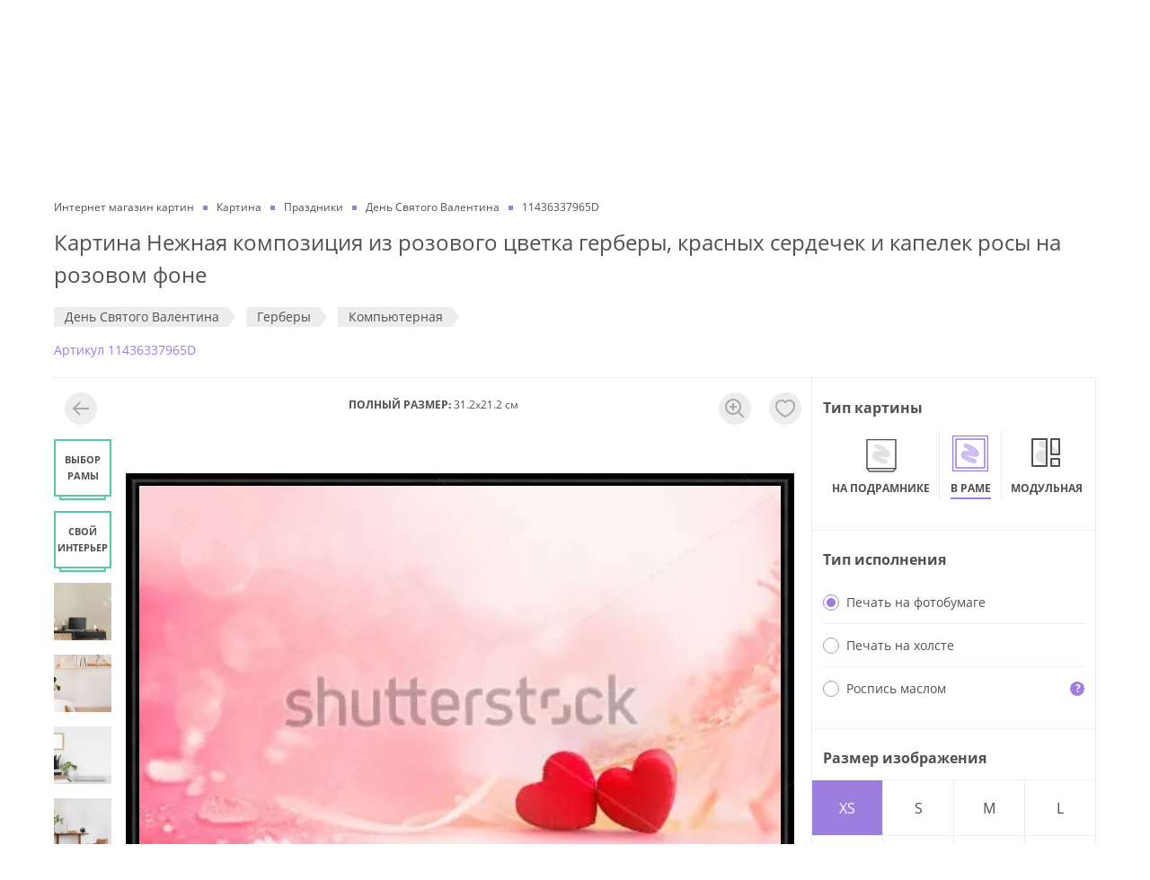

--- FILE ---
content_type: text/html; charset=utf-8
request_url: https://dasart.ru/product/frame/103988
body_size: 58140
content:
<!doctype html>
<html data-n-head-ssr lang="ru" data-n-head="%7B%22lang%22:%7B%22ssr%22:%22ru%22%7D%7D">
  <head >
    <meta data-n-head="ssr" charset="utf-8"><meta data-n-head="ssr" property="og:type" content="website"><meta data-n-head="ssr" property="og:locale" content="ru_RU"><meta data-n-head="ssr" data-hid="keywords" name="keywords" content=""><meta data-n-head="ssr" data-hid="og:site_name" property="og:site_name" content="ООО «ДАС АРТ»"><meta data-n-head="ssr" data-hid="og:image" property="og:image" content="https://dasart.ru/img/logo.svg"><meta data-n-head="ssr" name="yandex-verification" content="5ce27fc89ea46346"><meta data-n-head="ssr" name="msapplication-TileColor" content="#ffffff"><meta data-n-head="ssr" name="msapplication-TileImage" content="https://dasart.ru/favicons/ms-icon-144x144.png"><meta data-n-head="ssr" name="theme-color" content="#ffffff"><meta data-n-head="ssr" name="viewport" content="width=device-width, initial-scale=1.0, maximum-scale=1.0, user-scalable=no"><meta data-n-head="ssr" http-equiv="content-language" content="ru"><meta data-n-head="ssr" name="imagetoolbar" content="no"><meta data-n-head="ssr" name="msthemecompatible" content="no"><meta data-n-head="ssr" name="cleartype" content="on"><meta data-n-head="ssr" name="HandheldFriendly" content="True"><meta data-n-head="ssr" name="format-detection" content="telephone=no"><meta data-n-head="ssr" name="format-detection" content="address=no"><meta data-n-head="ssr" name="application-name" content=""><meta data-n-head="ssr" name="msapplication-tooltip" content=""><meta data-n-head="ssr" data-hid="og:url" property="og:url" content="https://dasart.ru/product/frame/103988"><meta data-n-head="ssr" data-hid="description" name="description" content="Картина Нежная композиция из розового цветка герберы, красных сердечек и капелек росы на розовом фоне  для интерьера квартиры, дома и офиса в галерее картин DasArt ✔ Высококачественная печать на натуральном холсте или написание работы маслом ✔ Изготовление 1-3 дня ✔ В каталоге более 2000 художников и авторов"><meta data-n-head="ssr" data-hid="og:title" property="og:title" content="Картина Нежная композиция из розового цветка герберы, красных сердечек и капелек росы на розовом фоне  купить на стену в арт-галерее DasArt онлайн"><meta data-n-head="ssr" data-hid="og:description" property="og:description" content="Картина Нежная композиция из розового цветка герберы, красных сердечек и капелек росы на розовом фоне  для интерьера квартиры, дома и офиса в галерее картин DasArt ✔ Высококачественная печать на натуральном холсте или написание работы маслом ✔ Изготовление 1-3 дня ✔ В каталоге более 2000 художников и авторов"><title>Картина Нежная композиция из розового цветка герберы, красных сердечек и капелек росы на розовом фоне  купить на стену в арт-галерее DasArt онлайн</title><link data-n-head="ssr" rel="icon" type="image/png" sizes="32x32" href="https://dasart.ru/favicons/favicon-32x32.png"><link data-n-head="ssr" rel="icon" type="image/png" sizes="16x16" href="https://dasart.ru/favicons/favicon-16x16.png"><link data-n-head="ssr" rel="icon" type="apple-touch-icon" sizes="57x57" href="https://dasart.ru/favicons/apple-icon-57x57.png"><link data-n-head="ssr" rel="preload" href="https://dasart.ru/font/Open_Sans/OpenSans-Regular.woff" as="font" crossorigin="anonymous"><link data-n-head="ssr" data-hid="canonical" rel="canonical" href="https://dasart.ru/product/frame/103988"><script data-n-head="ssr" data-hid="gtm-script">if(!window._gtm_init){window._gtm_init=1;(function(w,n,d,m,e,p){w[d]=(w[d]==1||n[d]=='yes'||n[d]==1||n[m]==1||(w[e]&&w[e][p]&&w[e][p]()))?1:0})(window,navigator,'doNotTrack','msDoNotTrack','external','msTrackingProtectionEnabled');(function(w,d,s,l,x,y){w[x]={};w._gtm_inject=function(i){w[x][i]=1;w[l]=w[l]||[];w[l].push({'gtm.start':new Date().getTime(),event:'gtm.js'});var f=d.getElementsByTagName(s)[0],j=d.createElement(s);j.async=true;j.src='https://www.googletagmanager.com/gtm.js?id='+i;f.parentNode.insertBefore(j,f);};w[y]('GTM-TFBTJCD')})(window,document,'script','dataLayer','_gtm_ids','_gtm_inject')}</script><script data-n-head="ssr" type="application/ld+json">{"@context":"https://schema.org/","@type":"WebSite","url":"/product/frame/103988","potentialAction":{"@type":"SearchAction","target":"https://dasart.ru/search?phrase=none","query-input":"required name=phrase"}}</script><script data-n-head="ssr" type="application/ld+json">{"@context":"https://schema.org/","@type":"LocalBusiness","name":"ООО «ДАС АРТ»","description":"Интернет-магазин картин и настенных постеров. Большой выбор. Изготовление на холсте или бумаге. Доставка по Москве и регионам РФ. Быстрое изготовление за 1-4 дня","telephone":"8 (495) 648-66-46","email":"da1203240@mail.ru","url":"https://dasart.ru","image":"https://dasart.ru/img/logo.svg","priceRange":"₽","address":{"@type":"PostalAddress","addressCountry":"RU","addressLocality":"Москва, Россия","addressRegion":"Московская область","streetAddress":"Проспект Мира, 101Вс2","postalCode":"129085"},"geo":{"@type":"GeoCoordinates","latitude":"37.632269","longitude":"55.812808"},"sameAs":["https://ok.ru/dasart","https://vk.com/1dasart"],"openingHours":["Пн-Пт 10:00-19:00","Сб 12:00—17:00"]}</script><script data-n-head="ssr" type="application/ld+json">{"@context":"https://schema.org/","@type":"ItemList","name":"Основное меню","itemListElement":[{"@type":"SiteNavigationElement","position":1,"name":"Наши работы","url":"https://dasart.ru/info/our-works"},{"@type":"SiteNavigationElement","position":2,"name":"О нас","url":"https://dasart.ru/info/about"},{"@type":"SiteNavigationElement","position":3,"name":"Отзывы","url":"https://dasart.ru/info/reviews"},{"@type":"SiteNavigationElement","position":4,"name":"Продукция и услуги","url":"https://dasart.ru/info/production"},{"@type":"SiteNavigationElement","position":5,"name":"Это интересно","url":"https://dasart.ru/info/interesting"},{"@type":"SiteNavigationElement","position":6,"name":"Скидки и бонусы","url":"https://dasart.ru/info/sales"},{"@type":"SiteNavigationElement","position":7,"name":"Доставка и оплата","url":"https://dasart.ru/info/delivery"},{"@type":"SiteNavigationElement","position":8,"name":"Контакты","url":"https://dasart.ru/info/contacts"}]}</script><script data-n-head="ssr" type="application/ld+json">{"@context":"https://schema.org/","@type":"BreadcrumbList","itemListElement":[{"@type":"ListItem","position":1,"item":{"@id":"https://dasart.ru/","name":"Интернет магазин картин"}},{"@type":"ListItem","position":2,"item":{"@id":"https://dasart.ru/catalog/frame","name":"Картина"}},{"@type":"ListItem","position":3,"item":{"@id":"https://dasart.ru/catalog/frame/prazdniki","name":"Праздники"}},{"@type":"ListItem","position":4,"item":{"@id":"https://dasart.ru/catalog/frame/prazdniki/den-svyatogo-valentina","name":"День Святого Валентина"}},{"@type":"ListItem","position":5,"item":{"@id":"https://dasart.ru","name":"11436337965D"}}]}</script><script data-n-head="ssr" type="application/ld+json">{"@context":"https://schema.org/","@type":"Product","name":"Картина Нежная композиция из розового цветка герберы, красных сердечек и капелек росы на розовом фоне ","description":"Картина Нежная композиция из розового цветка герберы, красных сердечек и капелек росы на розовом фоне  для интерьера квартиры, дома и офиса в галерее картин DasArt ✔ Высококачественная печать на натуральном холсте или написание работы маслом ✔ Изготовление 1-3 дня ✔ В каталоге более 2000 художников и авторов","image":"https://dasart.ru/preview/image?type=frame&amp;image_id=103988","sku":103988,"brand":{"@type":"Brand","name":"Dasart"},"offers":{"@type":"Offer","url":"/product/frame/103988","availability":"https://schema.org/InStock","itemCondition":"https://schema.org/NewCondition","price":1620,"priceCurrency":"RUB","seller":{"@type":"Organization","name":"Интернет-магазин Дас Арт"},"hasMerchantReturnPolicy":{"@type":"MerchantReturnPolicy","name":"Политика возврата","url":"https://dasart.ru/refund-policy","applicableCountry":"RU","returnPolicyCategory":"https://schema.org/MerchantReturnFiniteReturnWindow","merchantReturnDays":10,"returnMethod":"https://schema.org/ReturnByMail","returnFees":"https://schema.org/FreeReturn","description":"Команда интернет-магазина постеров и картин для интерьера DasArt.ru уважает и ценит своих Клиентов, поэтому мы всегда готовы рассмотреть обращение Клиента по спорным вопросам качества нашей продукции и соответствия ее параметров ожиданиям Клиента."}}}</script><script data-n-head="ssr" type="application/ld+json">{"@context":"https://schema.org/","@type":"OfferShippingDetails","deliveryTime":{"@type":"ShippingDeliveryTime","handlingTime":{"@type":"QuantitativeValue","minValue":1,"maxValue":4,"unitCode":"DAY"},"transitTime":{"@type":"QuantitativeValue","minValue":3,"maxValue":7,"unitCode":"DAY"},"cutoffTime":"17:00","businessDays":{"@type":"OpeningHoursSpecification","dayOfWeek":["https://schema.org/Monday","https://schema.org/Tuesday","https://schema.org/Wednesday","https://schema.org/Thursday","https://schema.org/Friday"]}}}</script><link rel="stylesheet" href="/_nuxt/css/08588c2.css"><link rel="stylesheet" href="/_nuxt/css/356e303.css">
  </head>
  <body >
    <noscript data-n-head="ssr" data-hid="gtm-noscript" data-pbody="true"><iframe src="https://www.googletagmanager.com/ns.html?id=GTM-TFBTJCD&" height="0" width="0" style="display:none;visibility:hidden" title="gtm"></iframe></noscript><div data-server-rendered="true" id="__nuxt"><!----><div id="__layout"><div class="_3k3yu7"><header class="container _3UHOrQ"><div class="gCv7-M"><nav class="uOP6XP"><a href="/info/our-works" class="chEhVg">Наши работы</a><a href="/info/about" class="chEhVg">О нас</a><a href="/info/reviews" class="chEhVg">Отзывы</a><a href="/info/production" class="chEhVg">Продукция и услуги</a><a href="/info/interesting" class="chEhVg">Это интересно</a><a href="/info/sales" class="chEhVg">Скидки и бонусы</a><a href="/info/delivery" class="chEhVg">Доставка и оплата</a><a href="/info/contacts" class="chEhVg">Контакты</a></nav></div> <div class="MMTeJh"><button type="button" title="Меню" aria-label="Меню" class="button rhuBUf"><i></i> <i></i> <i></i></button> <div><a href="/" title="Интернет магазин картин" aria-label="Интернет магазин картин" class="nuxt-link-active qz-Dey"></a></div> <div class="OQfKh4"><div class="O862xn"><button type="button" class="button glewsV"><span>Поиск</span> <!----></button> <button type="button" class="button LYxu+6"><strong>Cвоё изображение</strong></button></div> <!----></div> <div class="K+pK9K _4DqJGD"><!----> <div class="Te0sHu"><a rel="nofollow noopener" href="tel:+74956486646" class="K5EzbF">8 (495) 648-66-46</a> <a rel="nofollow noopener" href="tel:88007754896" class="K5EzbF">8 (800) 775-48-96</a></div></div> <div class="OkUsze"><ul class="_3xc1OT"><li class="s6VzAj"><a href="https://wa.me/79296552736" target="_blank" rel="nofollow noopener" title="WhatsApp" aria-label="WhatsApp" class="EkQUqv xB86du"></a></li> <li class="s6VzAj"><a href="https://t.me/DasArt_bot" target="_blank" rel="nofollow noopener" title="Telegram" aria-label="Telegram" class="EkQUqv RaVRrm"></a></li> <li class="s6VzAj"><a href="/favorites" title="Избранное" aria-label="Избранное" class="EkQUqv"></a></li> <li class="s6VzAj"><a href="/order" title="Корзина" aria-label="Корзина" class="EkQUqv"></a></li></ul> <!----></div></div> <nav class="DI6Hj8"><div class="l2asmC"><ul class="_9PJ+xa"><li class="vohNMt"><a href="/catalog/postery" class="iI7MRg">Постеры</a></li><li class="vohNMt"><a href="/catalog/kartiny" class="iI7MRg">Картины маслом</a></li><li class="vohNMt"><a href="/catalog/authors" class="iI7MRg">Репродукции художников</a></li><li class="vohNMt"><a href="/catalog/frame" class="iI7MRg">Картины</a></li><li class="vohNMt"><a href="/catalog/plakaty" class="iI7MRg">Плакаты</a></li><li class="vohNMt"><a href="/catalog/modulnye-kartiny" class="iI7MRg">Модульные картины</a></li></ul> <button type="button" class="button ZUiKgB"><span class="_9xFQOK"><!----> <span class="e2iktX">Cвоё изображение</span></span></button></div> <div class="wF1Ds+"><!----> <a href="/info/our-works" class="_9qp75H">Наши работы</a><a href="/info/about" class="_9qp75H">О нас</a><a href="/info/reviews" class="_9qp75H">Отзывы</a><a href="/info/production" class="_9qp75H">Продукция и услуги</a><a href="/info/interesting" class="_9qp75H">Это интересно</a><a href="/info/sales" class="_9qp75H">Скидки и бонусы</a><a href="/info/delivery" class="_9qp75H">Доставка и оплата</a><a href="/info/contacts" class="_9qp75H">Контакты</a> <div class="grRZIi"><div class="K+pK9K"><!----> <div class="Te0sHu"><a rel="nofollow noopener" href="tel:+74956486646" class="K5EzbF">8 (495) 648-66-46</a> <a rel="nofollow noopener" href="tel:88007754896" class="K5EzbF">8 (800) 775-48-96</a></div></div> <a rel="nofollow noopener" href="mailto:da1203240@mail.ru" class="YdmQLC"><i class="I8HIsS _7IxwIX" style="width:24px;height:24px;"><svg viewBox="0 0 20 20" fill="none" xmlns="http://www.w3.org/2000/svg">
  <path
    fill-rule="evenodd"
    clip-rule="evenodd"
    d="M18.1 2c.497 0 .9.398.9.889V17.11a.895.895 0 0 1-.9.889H1.9a.895.895 0 0 1-.9-.889V2.89c0-.492.403-.89.9-.89h16.2ZM3 8.973V16h14V8.972l-6.543 3.9a.893.893 0 0 1-.922 0L3 8.973Zm14-2.33-7.004 4.174L3 6.643V4h14v2.643Z"
    fill="#9B7EDE" />
</svg>
</i> <span>da1203240@mail.ru</span></a></div></div></nav></header> <main id="js-app-main" class="Gd8dc2"><div class="container"><form id="sendFormParams"></form> <section class="_27SA0v"><ul class="lzAAN1"><li class="_4auuAK"><a href="/" class="nuxt-link-active"><span>Интернет магазин картин</span></a></li><li class="_4auuAK"><a href="/catalog/frame"><span>Картина</span></a></li><li class="_4auuAK"><a href="/catalog/frame/prazdniki"><span>Праздники</span></a></li><li class="_4auuAK"><a href="/catalog/frame/prazdniki/den-svyatogo-valentina"><span>День Святого Валентина</span></a></li><li class="_4auuAK"><span>11436337965D</span></li></ul> <h1 class="LQNrWv">Картина Нежная композиция из розового цветка герберы, красных сердечек и капелек росы на розовом фоне </h1> <ul id="js-product-tags" class="pdBWI-"><li class="nWRRVT"><a href="/catalog/frame/prazdniki/den-svyatogo-valentina" class="jVqWC3">День Святого Валентина</a></li><li class="nWRRVT"><a href="/catalog/frame/tsveti/tsveti-po-nazvaniyu/gerberi" class="jVqWC3">Герберы</a></li><li class="nWRRVT"><a href="/catalog/frame/grafika/kompyuternaya" class="jVqWC3">Компьютерная</a></li></ul> <span class="ZePtby">Aртикул 11436337965D</span> <!----></section> <section class="kDgmr+"><div class="js-image-block Ns6BkU _6MDrhC"><div class="IXPvDA"><div class="JJw2l8"><div class="_1R03KZ"><!----></div> <div class="_3NX9nO"><strong>ПОЛНЫЙ РАЗМЕР:</strong> <span>31.2x21.2 см</span></div> <!----><!----><!----><!----><!----><!----><!----><!----><!----><!----><!----> <div class="_59s54U"><div class="buO2sa"><div class="HF+7+3" style="top:50%;left:50%;transition:all;transform:translate3d(calc(-50% + 0px), calc(-50% + 0px), 0px) scale3d(1, 1, 1);"><div class="x0hJg8"><!----></div></div></div></div></div> <!----></div></div> <aside class="_0cOkks"><div class="MByGcP"><ul><li class="FDdnpZ"><div class="WROCGi"><strong class="NeFQTB">Тип картины</strong> <!----></div> <div class="_0-JEtc"><ul class="_0-JEtc"><li id="item-addon-type-postery" class="GuZpu0"><a href="/product/postery/103988?w=30" class="yMBdXo"><!----> <b class="bMDnPj">На подрамнике</b></a></li><li id="item-addon-type-frame" class="GuZpu0"><a href="/product/frame/103988?w=30" class="yMBdXo _2LzYoy"><!----> <b class="bMDnPj">В раме</b></a></li><li id="item-addon-type-modulnye-kartiny" class="GuZpu0"><a href="/product/modulnye-kartiny/103988?w=30" class="yMBdXo"><!----> <b class="bMDnPj">Модульная</b></a></li><li id="item-addon-type-plakaty" class="GuZpu0"><a href="/product/plakaty/103988?w=30" class="yMBdXo"><!----> <b class="bMDnPj">В рулоне</b></a></li></ul></div></li> <li class="FDdnpZ"><div class="WROCGi"><strong class="NeFQTB">Тип исполнения</strong> <!----></div> <ul><li class="uITIBm"><label class="radio _9C0BZS"><input form="sendFormParams" type="radio" name="ps" value="1" checked="checked"> <i></i> <span class="name">Печать на фотобумаге</span></label> <!----></li><li class="uITIBm"><label class="radio _9C0BZS"><input form="sendFormParams" type="radio" name="ps" value="2"> <i></i> <span class="name">Печать на холсте</span></label> <!----></li><li class="uITIBm"><label class="radio _9C0BZS"><input form="sendFormParams" type="radio" name="ps" value="3"> <i></i> <span class="name">Роспись маслом</span></label> <!----></li></ul></li> <li class="FDdnpZ"><div class="WROCGi"><strong class="NeFQTB">Размер изображения</strong> <!----></div> <div><div class="kVeRwV"><div class="eOiSCN"><button type="button" class="button PbZ2qw TEcZ2K"><span>XS</span></button><button type="button" class="button PbZ2qw"><span>S</span></button><button type="button" class="button PbZ2qw"><span>M</span></button><button type="button" class="button PbZ2qw"><span>L</span></button><button type="button" class="button PbZ2qw"><span>XL</span></button><button type="button" class="button PbZ2qw"><span>XXL</span></button><button type="button" class="button PbZ2qw"><span>XXXL</span></button></div> <div class="FL5PGf"><div class="e-bx4x"><input type="number" step="1" min="30" max="210" value="30"></div> <span class="fi0SUz">X</span> <div class="e-bx4x"><input type="number" step="1" min="20" max="140" value="20"></div></div> <div class="av83em"><div class="vue-slider vue-slider-ltr" style="padding:10px 0;width:auto;height:4px;"><div class="vue-slider-rail"><div class="vue-slider-process" style="height:100%;top:0;left:0%;width:0%;transition-property:width,left;transition-duration:0.5s;"></div><div aria-valuetext="30" role="slider" aria-valuenow="30" aria-valuemin="30" aria-valuemax="210" aria-orientation="horizontal" tabindex="0" class="vue-slider-dot" style="width:20px;height:20px;transform:translate(-50%, -50%);webkit-transform:translate(-50%, -50%);top:50%;left:0%;transition:left 0.5s;"><div class="vue-slider-dot-handle"></div><div class="vue-slider-dot-tooltip vue-slider-dot-tooltip-top vue-slider-dot-tooltip-show"><div class="vue-slider-dot-tooltip-inner vue-slider-dot-tooltip-inner-top"><span class="vue-slider-dot-tooltip-text">30</span></div></div></div></div></div> <div class="Y63mOh">30 см</div> <div class="sStlyu">210 см</div></div></div> <!----></div></li> <li class="FDdnpZ"><div class="WROCGi"><strong class="NeFQTB">Выбор рамы</strong> <!----></div> <div class="Qth22D"><input form="sendFormParams" type="hidden" name="baget_id" value="37"> <div class="R7SlzJ"><button type="button" disabled="disabled" class="button GTjLmU WNPCMD"><span class="O1eL0E"><img src="https://dasart.ru/userdata/baget/preview/pV6Gy0dgUq5r62HWROVRVii8CpCzBZVCpNTdFG6y.png" alt="рама aртикул 12-003" title="рама aртикул 12-003" class="uly3NR"></span> <div class="rw+riD">12-003</div></button><button type="button" class="button GTjLmU"><span class="O1eL0E"><img src="https://dasart.ru/userdata/baget/preview/ee016fe0f5c06c1bfe209d8b7837d799.png" alt="рама aртикул 12-001" title="рама aртикул 12-001" class="uly3NR"></span> <div class="rw+riD">12-001</div></button><button type="button" class="button GTjLmU"><span class="O1eL0E"><img src="https://dasart.ru/userdata/baget/preview/d81eabea678600899fcfabd92638a2d3.png" alt="рама aртикул 12-002" title="рама aртикул 12-002" class="uly3NR"></span> <div class="rw+riD">12-002</div></button><button type="button" class="button GTjLmU"><span class="O1eL0E"><img src="https://dasart.ru/userdata/baget/preview/W1b3b5KpxyvO1i3TH2QfGZ9kiSRxOnL8uekGdJ5d.jpg" alt="рама aртикул PB1517-0153" title="рама aртикул PB1517-0153" class="uly3NR"></span> <div class="rw+riD">PB1517-0153</div></button><button type="button" class="button GTjLmU"><span class="O1eL0E"><img src="https://dasart.ru/userdata/baget/preview/GbmI7ZpEJcP5WNDpv26xoUzFyYXTBoatxyAPBB4G.jpg" alt="рама aртикул PB1615-0017" title="рама aртикул PB1615-0017" class="uly3NR"></span> <div class="rw+riD">PB1615-0017</div></button><button type="button" class="button GTjLmU"><span class="O1eL0E"><img src="https://dasart.ru/userdata/baget/preview/o3iyzyfbvOXir3nGOUeyG3lVqFeO4cD29vRPNzFK.jpg" alt="рама aртикул PB2822-0493" title="рама aртикул PB2822-0493" class="uly3NR"></span> <div class="rw+riD">PB2822-0493</div></button><button type="button" class="button GTjLmU"><span class="O1eL0E"><img src="https://dasart.ru/userdata/baget/preview/dJPcP1eEvwsy0LBwG5DkUiApbEpGRsbHA2aCotg1.jpg" alt="рама aртикул PB3519-0009" title="рама aртикул PB3519-0009" class="uly3NR"></span> <div class="rw+riD">PB3519-0009</div></button><button type="button" class="button GTjLmU"><span class="O1eL0E"><img src="https://dasart.ru/userdata/baget/preview/MKEajSjt0bWP2DJcTGL6km91BTxYHm3zArwIsLkk.jpg" alt="рама aртикул PB2516-0052" title="рама aртикул PB2516-0052" class="uly3NR"></span> <div class="rw+riD">PB2516-0052</div></button><button type="button" class="button GTjLmU"><span class="O1eL0E"><img src="https://dasart.ru/userdata/baget/preview/2diyB0FEFz7CqXoNkMNkSX4ASh2BlHMBNfCzSLnE.jpg" alt="рама aртикул PB4516-0050" title="рама aртикул PB4516-0050" class="uly3NR"></span> <div class="rw+riD">PB4516-0050</div></button></div> <button type="button" class="btn btn_secondary qrqvJM"><b>Другие рамы</b></button></div></li> <li class="FDdnpZ"><div class="WROCGi"><strong class="NeFQTB">Выбор паспарту</strong> <!----></div> <div class="jspDcS"><ul class="d1ECrF"><li class="nQTBnx"><label class="radio"><input type="radio" value="n" checked="checked"> <i></i> <span class="name">Нет</span></label></li> <li class="nQTBnx" style="display:;"><label class="radio"><input type="radio" value="p1"> <i></i> <span class="name">1 слой</span></label></li> <li class="nQTBnx" style="display:;"><label class="radio"><input type="radio" value="p2"> <i></i> <span class="name">2 слоя</span></label></li></ul> <!----> <!----></div></li> <!----> <li class="FDdnpZ"><div class="WROCGi"><strong class="NeFQTB">Эффекты</strong> <!----></div> <ul class="zUISdZ"><li class="_95fnCf"><label class="CnnGWK" style="background-image:url(/preview/image?type=frame&amp;image_id=103988);"></label> <div class="kHdZSr">Нет</div></li> <li class="TEV8rg"><label class="CnnGWK" style="background-image:url(/preview/image?type=frame&amp;image_id=103988);"><input form="sendFormParams" type="checkbox" name="mirror" value="1" class="-6pQyf"></label> <div class="kHdZSr">Отразить</div></li> <li class="Lac2r9"><label class="CnnGWK" style="background-image:url(/preview/image?type=frame&amp;image_id=103988);"><input form="sendFormParams" type="checkbox" name="filter" value="bw" class="-6pQyf"></label> <div class="kHdZSr">ЧБ</div></li><li class="E7mGQd"><label class="CnnGWK" style="background-image:url(/preview/image?type=frame&amp;image_id=103988);"><input form="sendFormParams" type="checkbox" name="filter" value="sepia" class="-6pQyf"></label> <div class="kHdZSr">Сепия</div></li></ul></li> <li class="FDdnpZ"><div class="WROCGi"><strong class="NeFQTB">Дополнительные поля</strong> <!----></div> <div class="_8JAYwE"><!----> <ul class="VYU2fm"><li class="dMaBbw"><label class="radio"><input type="radio" name="cutting-addon" value="n" checked="checked"> <i></i> <span class="name">в размер изображения</span></label></li> <li class="dMaBbw"><label class="radio"><input type="radio" name="cutting-addon" value="y"> <i></i> <span class="name">с полями от 3 до 30 см</span></label></li></ul> <div class="_7MRdlr" style="display:none;"><div class="_02Pr3d"><label class="dCVxcZ"><div class="kQnYXI">Сверху</div> <input type="number" value=""></label></div> <div class="_02Pr3d"><label class="dCVxcZ"><div class="kQnYXI">Снизу</div> <input type="number" value=""></label></div></div> <div class="_7MRdlr" style="display:none;"><div class="_02Pr3d"><label class="dCVxcZ"><div class="kQnYXI">Слева</div> <input type="number" value=""></label></div> <div class="_02Pr3d"><label class="dCVxcZ"><div class="kQnYXI">Справа</div> <input type="number" value=""></label></div></div></div></li> <li class="FDdnpZ"><div class="WROCGi"><strong class="NeFQTB">Стекло</strong> <!----></div> <ul class="jWd7ul"><li class="GfgtJQ"><label class="radio"><input form="sendFormParams" type="radio" name="glass_id" value="2" checked="checked"> <i></i> <span class="name">Оргстекло 2мм</span></label></li><li class="GfgtJQ"><label class="radio"><input form="sendFormParams" type="radio" name="glass_id" value="3"> <i></i> <span class="name">Стекло антибликовое 2 мм</span></label></li></ul></li> <!----> <!----> <li class="FDdnpZ"><div class="WROCGi"><strong class="NeFQTB">Задник</strong> <!----></div> <ul class="jWd7ul"><li class="GfgtJQ"><label class="radio"><input form="sendFormParams" type="radio" name="back_id" value="3" checked="checked"> <i></i> <span class="name">пенокартон</span></label></li></ul></li> <!----></ul></div>  <div class="Vd1YNm"><div class="I2Y1q3"><div class="_8Ieh6x"><strong class="St0U+V">ЦЕНА</strong> <div class="c3SXUZ"><div class="_9MXX1A"><!----> <strong class="rub-price KrgIu3">1 620</strong></div></div></div> <button type="button" class="button wBkorK">В КОРЗИНУ</button></div></div> <!----><!----><!----><!----><!----></aside></section> <section class="VLnGmf js-product-description"><div class="J9O9s5"><ul class="hI1fDL"><li class="RdniZw +1b6C0"><button type="button" class="button w3Dppy"><span>ОПИСАНИЕ</span></button></li> <li class="RdniZw"><button type="button" class="button w3Dppy"><span>ДОСТАВКА И ОПЛАТА</span></button></li> <li class="RdniZw"><button type="button" class="button w3Dppy"><span>СРОКИ ИЗГОТОВЛЕНИЯ</span></button></li></ul> <ul><li class="BonKef" style="display:;"><div><p>В нашей компании Вы можете&nbsp;заказать&nbsp;картину&nbsp;"Нежная композиция из розового цветка герберы, красных сердечек и капелек росы на розовом фоне" &nbsp;.</p><p>- Высококачественная печать на холсте или фотобумаге ( эконом холст 280 гр/м2 / премиум натуральный холст 500 гр/м2 / фотобумага 200 гр/м2);</p><p>- Натяжка на деревянный подрамник (стандартный толщиной&nbsp;2 см или широкий, толщиной 3 см), изготовленного из отборного, полностью высушенного массива сосны или оформление под стекло для печатного формата на фотобумаге;</p><p>- Сотни багетных рам любой ширины и оттенка;</p><p>- Дополнительные художественные услуги (покрытие лаком / покрытие текстурным 3D гелем / покрытие эпоксидной смолой (жидкое стекло);</p><p>- Стандартный срок изготовления&nbsp;3 рабочих дня / экспресс-изготовление за 1 рабочие сутки или день-в-день;</p><p>Купить репродукцию картины&nbsp;"Нежная композиция из розового цветка герберы, красных сердечек и капелек росы на розовом фоне"  можно на сайте, оформив online заказ или по телефону.&nbsp;Оплатить картину можно любым удобным способом: банковской картой (на основании платежной ссылки или через платежный терминал в нашем офисе), наличными, на основании счета для юр.лиц.</p><p>Остались вопросы? Наши консультанты с радостью ответят на любые вопросы - Вы можете связаться с нами в WhatsApp, по телефону, электронной почте или открыв диалоговое окно "Задать вопрос" для онлайн-консультации.</p></div></li> <li class="BonKef" style="display:none;"><div class="_9-8iXK"><noindex><h2 class="uMrP99">Стоимость доставки</h2> <div class="YRaaMx">Самовывоз — бесплатно</div> <div class="YRaaMx">
    Самовывоз — г.Москва, проспект Мира 101Вс2, 1-й этаж (<a href="/info/contacts" class="link">контакты</a>)
  </div> <div class="fk6ve2"><div class="Z5KtrK">Доставка по Москве</div> <div class="ulZ-ZC">Минимальная сумма заказа — 3 000 руб.</div> <div class="Xv8dlz"><div class="qLgMEa">
            При заказе от 3 000 до 10 000 руб.<span class="rub-price">
              — 790</span></div> <div class="qLgMEa">При заказе от 10 000 руб. — бесплатно</div></div> <button type="button" class="button"><i class="I8HIsS" style="width:16px;height:16px;"><svg viewBox="0 0 16 16" fill="none" xmlns="http://www.w3.org/2000/svg">
  <path
    fill-rule="evenodd"
    clip-rule="evenodd"
    d="M8 14A6 6 0 1 0 8 2a6 6 0 0 0 0 12Zm0 2A8 8 0 1 0 8 0a8 8 0 0 0 0 16ZM9 4v2H7V4h2Zm0 8V7H7v5h2Z"
    fill="#9B7EDE" />
</svg>
</i> <span class="XquGez">Доставка габаритного заказа</span></button> <!----></div><div class="fk6ve2"><div class="Z5KtrK">Доставка по Московской области</div> <div class="ulZ-ZC">Минимальная сумма заказа — 3 000 руб.</div> <div class="Xv8dlz"><div class="qLgMEa">
            При заказе от 3 000 до 15 000 руб. до 10 км от МКАД курьером
            <span class="rub-price"> — 1 490</span></div> <div class="qLgMEa">
            При заказе от 3 000 до 15 000 руб. свыше 10 км от МКАД курьером или транспортной
            компанией — стоимость рассчитывается по тарифам транспортной компании
          </div> <div class="qLgMEa">При заказе от 15 000 руб. до 10 км от МКАД — бесплатно</div> <div class="qLgMEa">
            При заказе от 15 000 руб. свыше 10 км от МКАД курьером или транспортной компанией — стоимость
            рассчитывается по тарифам транспортной компании
          </div></div> <button type="button" class="button"><i class="I8HIsS" style="width:16px;height:16px;"><svg viewBox="0 0 16 16" fill="none" xmlns="http://www.w3.org/2000/svg">
  <path
    fill-rule="evenodd"
    clip-rule="evenodd"
    d="M8 14A6 6 0 1 0 8 2a6 6 0 0 0 0 12Zm0 2A8 8 0 1 0 8 0a8 8 0 0 0 0 16ZM9 4v2H7V4h2Zm0 8V7H7v5h2Z"
    fill="#9B7EDE" />
</svg>
</i> <span class="XquGez">Доставка габаритного заказа</span></button> <!----></div><div class="fk6ve2"><div class="Z5KtrK">Доставка в регионы РФ</div> <div class="ulZ-ZC">Минимальная сумма заказа — 900 руб.</div> <div class="Xv8dlz"><div class="qLgMEa">
            При заказе от 2 500 до 8 000 руб.<span>
              — стоимость рассчитывается по тарифам транспортой компании</span></div> <div class="qLgMEa">При заказе от 8 000 руб. — бесплатно</div></div> <button type="button" class="button"><i class="I8HIsS" style="width:16px;height:16px;"><svg viewBox="0 0 16 16" fill="none" xmlns="http://www.w3.org/2000/svg">
  <path
    fill-rule="evenodd"
    clip-rule="evenodd"
    d="M8 14A6 6 0 1 0 8 2a6 6 0 0 0 0 12Zm0 2A8 8 0 1 0 8 0a8 8 0 0 0 0 16ZM9 4v2H7V4h2Zm0 8V7H7v5h2Z"
    fill="#9B7EDE" />
</svg>
</i> <span class="XquGez">Доставка габаритного заказа</span></button> <!----></div></noindex></div></li> <li class="BonKef" style="display:none;"><div><p>
            Стандартный срок изготовления для плакатов, постеров на подрамнике — 2 рабочих дня, экспресс-изготовление
            от 2 до 24 часов в будни.
          </p> <p>
            Стандартный срок изготовления постеров в раме, картин маслом на холсте — 3-4 рабочих дня,
            экспресс-изготовление 1-2 рабочих дня.
          </p> <p>
            Точный срок изготовления будет зафиксирован в момент согласования параметров заказа с менеджером. Всегда
            стараемся идти навстречу запросам клиентов.
          </p> <p>
            Срок изготовления мелкооптовых и оптовых заказов рассчитывается в каждом конкретном случае индивидуально.
          </p></div></li></ul></div></section> <div class="q7NkdO"><h2 class="LQNrWv igYHt9">Вам может понравится</h2> <section class="-yyAXl"><h3 class="LQNrWv nywfIi">Тематика: День Святого Валентина</h3> <div><div class="jA2eWG"><div class="swiper-wrapper"><a href="/product/frame/110090" class="swiper-slide xN1s-l"><img alt="Забавная иллюстрация на тему химии и магии любви - колбочки с реагентами на фоне сердечек" title="Забавная иллюстрация на тему химии и магии любви - колбочки с реагентами на фоне сердечек" class="MyRnq3"></a><a href="/product/frame/110035" class="swiper-slide xN1s-l"><img alt="Влюблённая парочка - чёрный кот и белая кошка - на поляне красивых цветов" title="Влюблённая парочка - чёрный кот и белая кошка - на поляне красивых цветов" class="MyRnq3"></a><a href="/product/frame/54957" class="swiper-slide xN1s-l"><img alt="Я люблю тебя на разных языках" title="Я люблю тебя на разных языках" class="MyRnq3"></a><a href="/product/frame/110232" class="swiper-slide xN1s-l"><img alt="Красивое красное сердце с растительным орнаментом на белом фоне" title="Красивое красное сердце с растительным орнаментом на белом фоне" class="MyRnq3"></a><a href="/product/frame/110419" class="swiper-slide xN1s-l"><img alt="Книжная полка в форме сердца" title="Книжная полка в форме сердца" class="MyRnq3"></a><a href="/product/frame/110410" class="swiper-slide xN1s-l"><img alt="Красный воздушный шарик в форме сердечка на светлом фоне" title="Красный воздушный шарик в форме сердечка на светлом фоне" class="MyRnq3"></a><a href="/product/frame/110060" class="swiper-slide xN1s-l"><img alt="Игрушечный автомобиль везёт большое сердце " title="Игрушечный автомобиль везёт большое сердце " class="MyRnq3"></a><a href="/product/frame/110407" class="swiper-slide xN1s-l"><img alt="Стаканчик с кофе под надписью - Я люблю тебя больше чем кофе" title="Стаканчик с кофе под надписью - Я люблю тебя больше чем кофе" class="MyRnq3"></a><a href="/product/frame/110399" class="swiper-slide xN1s-l"><img alt="Большое сердце из сердечек различного размера и цвета на светлом фоне" title="Большое сердце из сердечек различного размера и цвета на светлом фоне" class="MyRnq3"></a></div> <div slot="button-prev" class="swiper-prev _5CkIIT"><i class="IDZ0e8"></i></div> <div slot="button-next" class="swiper-next _5CkIIT"><i class="IDZ0e8"></i></div></div></div> <div class="MB-7nu"><a href="/catalog/frame/prazdniki/den-svyatogo-valentina" class="btn nnGpHm"><b>Смотреть все</b></a></div></section><section class="-yyAXl"><h3 class="LQNrWv nywfIi">Тематика: Герберы</h3> <div><div class="jA2eWG"><div class="swiper-wrapper"><a href="/product/frame/103963" class="swiper-slide xN1s-l"><img alt="Букет из жёлтых, красных и розовых гербер" title="Букет из жёлтых, красных и розовых гербер" class="MyRnq3"></a><a href="/product/frame/103973" class="swiper-slide xN1s-l"><img alt="Лепестки красной герберы в капельках росы крупным планом" title="Лепестки красной герберы в капельках росы крупным планом" class="MyRnq3"></a><a href="/product/frame/104001" class="swiper-slide xN1s-l"><img alt="Яркая композиция из увядшего букета красных гербер в хрустальной вазе" title="Яркая композиция из увядшего букета красных гербер в хрустальной вазе" class="MyRnq3"></a><a href="/product/frame/103978" class="swiper-slide xN1s-l"><img alt="Красочный коллаж из цветов гербер и ромашек на фоне динамичных волнистых линий" title="Красочный коллаж из цветов гербер и ромашек на фоне динамичных волнистых линий" class="MyRnq3"></a><a href="/product/frame/103983" class="swiper-slide xN1s-l"><img alt="Макросъёмка зелёной серединки красной герберы" title="Макросъёмка зелёной серединки красной герберы" class="MyRnq3"></a><a href="/product/frame/18210" class="swiper-slide xN1s-l"><img alt="Герберы №4" title="Герберы №4" class="MyRnq3"></a><a href="/product/frame/103996" class="swiper-slide xN1s-l"><img alt="Яркие герберы на чёрном фоне" title="Яркие герберы на чёрном фоне" class="MyRnq3"></a><a href="/product/frame/103989" class="swiper-slide xN1s-l"><img alt="Красный цветок герберы на фоне деревянного забора" title="Красный цветок герберы на фоне деревянного забора" class="MyRnq3"></a><a href="/product/frame/103993" class="swiper-slide xN1s-l"><img alt="Живописная кубистическая композиция с букетом гербер" title="Живописная кубистическая композиция с букетом гербер" class="MyRnq3"></a></div> <div slot="button-prev" class="swiper-prev _5CkIIT"><i class="IDZ0e8"></i></div> <div slot="button-next" class="swiper-next _5CkIIT"><i class="IDZ0e8"></i></div></div></div> <div class="MB-7nu"><a href="/catalog/frame/tsveti/tsveti-po-nazvaniyu/gerberi" class="btn nnGpHm"><b>Смотреть все</b></a></div></section><section class="-yyAXl"><h3 class="LQNrWv nywfIi">Графика: Компьютерная</h3> <div><div class="jA2eWG"><div class="swiper-wrapper"><a href="/product/frame/55380" class="swiper-slide xN1s-l"><img alt="Девушка (Girl) №68" title="Девушка (Girl) №68" class="MyRnq3"></a><a href="/product/frame/23016" class="swiper-slide xN1s-l"><img alt="Кафе (Cafe) №2" title="Кафе (Cafe) №2" class="MyRnq3"></a><a href="/product/frame/168092" class="swiper-slide xN1s-l"><img alt="Мэрилин Монро на красном фоне" title="Мэрилин Монро на красном фоне" class="MyRnq3"></a><a href="/product/frame/110734" class="swiper-slide xN1s-l"><img alt="Красивый коллаж с золотым листом папоротника и золотыми ветками на серо-голубом фоне" title="Красивый коллаж с золотым листом папоротника и золотыми ветками на серо-голубом фоне" class="MyRnq3"></a><a href="/product/frame/111970" class="swiper-slide xN1s-l"><img alt="Модный современный кот в тёмных очках, кепке и наушниках на фоне потёков акварельной краски" title="Модный современный кот в тёмных очках, кепке и наушниках на фоне потёков акварельной краски" class="MyRnq3"></a><a href="/product/frame/166885" class="swiper-slide xN1s-l"><img alt="Три обезьяны в наушниках и очках светлый вариант" title="Три обезьяны в наушниках и очках светлый вариант" class="MyRnq3"></a><a href="/product/frame/79783" class="swiper-slide xN1s-l"><img alt="Сердце человека" title="Сердце человека" class="MyRnq3"></a><a href="/product/frame/112519" class="swiper-slide xN1s-l"><img alt="Выразительный портрет чёрной кошки на чёрном фоне" title="Выразительный портрет чёрной кошки на чёрном фоне" class="MyRnq3"></a><a href="/product/frame/64765" class="swiper-slide xN1s-l"><img alt="Волк воет на луну №2" title="Волк воет на луну №2" class="MyRnq3"></a></div> <div slot="button-prev" class="swiper-prev _5CkIIT"><i class="IDZ0e8"></i></div> <div slot="button-next" class="swiper-next _5CkIIT"><i class="IDZ0e8"></i></div></div></div> <div class="MB-7nu"><a href="/catalog/frame/grafika/kompyuternaya" class="btn nnGpHm"><b>Смотреть все</b></a></div></section></div> <!----> <!----><!----><!----><!----><!----><!----><!----> <section class="r6JyzT Mw0h-G"><ul class="WUJJ5E"> <!----></ul> <!----></section></div></main> <footer class="avbdrA"><div class="container"><div class="_2cuiDx"><div class="nZJ-5J"><a href="/" title="Интернет магазин картин" aria-label="Интернет магазин картин" class="nuxt-link-active FjVyCr"></a></div> <div class="bkzSTX"><ul class="z8ABbC"><li class="h7orfP"><a href="/" class="nuxt-link-active fOoZ2D">Интернет магазин картин</a></li><li class="h7orfP"><a href="/catalog/postery" class="fOoZ2D">Каталог постеров</a></li><li class="h7orfP"><a href="/catalog/authors" class="fOoZ2D">Репродукции художников</a></li><li class="h7orfP"><a href="/catalog/kartiny" class="fOoZ2D">Картины маслом</a></li><li class="h7orfP"><a href="/catalog/frame" class="fOoZ2D">Картины</a></li><li class="h7orfP"><a href="/catalog/plakaty" class="fOoZ2D">Плакаты</a></li><li class="h7orfP"><a href="/catalog/modulnye-kartiny" class="fOoZ2D">Модульные картины</a></li></ul><ul class="z8ABbC"><li class="h7orfP"><a href="/info/production" class="fOoZ2D">Продукция и услуги</a></li><li class="h7orfP"><a href="/info/interesting" class="fOoZ2D">Это интересно</a></li><li class="h7orfP"><a href="/faq" class="fOoZ2D">Вопросы/ответы</a></li><li class="h7orfP"><a href="/sitemap" class="fOoZ2D">Карта сайта</a></li></ul><ul class="z8ABbC"><li class="h7orfP"><a href="/info/about" class="fOoZ2D">О нас</a></li><li class="h7orfP"><a href="/info/our-works" class="fOoZ2D">Наши работы</a></li><li class="h7orfP"><a href="/info/reviews" class="fOoZ2D">Отзывы</a></li><li class="h7orfP"><a href="/info/sales" class="fOoZ2D">Скидки и бонусы</a></li><li class="h7orfP"><a href="/info/delivery" class="fOoZ2D">Доставка и оплата</a></li><li class="h7orfP"><a href="/info/contacts" class="fOoZ2D">Контакты</a></li></ul></div> <ul class="huBlTP"><li class="h7orfP zd7ia0">Свяжитесь с нами</li> <li class="h7orfP"><a href="tel:+74956486646" rel="nofollow noopener">8 (495) 648-66-46</a></li> <li class="h7orfP"><a href="tel:88007754896" rel="nofollow noopener">8 (800) 775-48-96</a></li> <li class="h7orfP bduSD7"><div class="IIa+c1 tAqGD4"><div class="CpF+Z-"></div> <a rel="nofollow noopener" href="mailto:da1203240@mail.ru" class="+1c7Yy">da1203240@mail.ru</a></div> <div class="IIa+c1 oF+CiZ"><div class="CpF+Z-"></div> <a href="https://wa.me/79296552736" target="_blank" rel="nofollow noopener" class="+1c7Yy">+7 (929) 655-27-36</a></div> <div class="IIa+c1 _2snksC"><div class="CpF+Z-"></div> <a href="https://t.me/DasArt_bot" target="_blank" rel="nofollow noopener" class="+1c7Yy">t.me/DasArt_bot</a></div></li> <li class="h7orfP">
          м.Алексеевская, пр-т Мира 101Вс2, 1-ый этаж (<a href="/info/contacts" class="NNklhb">схема проезда</a>)
        </li> <li class="h7orfP eiRbKH"><div class="fY0A+R"><a target="_blank" rel="nofollow noopener" href="https://ok.ru/dasart" title="ok" aria-label="ok" class="VALo+- ok"></a></div><div class="fY0A+R"><a target="_blank" rel="nofollow noopener" href="https://vk.com/1dasart" title="vk" aria-label="vk" class="VALo+- vk"></a></div></li> <li class="h7orfP _6ALLcd"><i class="I8HIsS" style="width:32px;height:16px;background-image:url(/_nuxt/img/50-sbp.c56150c.svg);margin-right:16px;"></i> <i class="I8HIsS" style="width:50px;height:16px;background-image:url(/_nuxt/img/50-visa.82f620a.svg);margin-right:16px;"></i> <i class="I8HIsS" style="width:26px;height:16px;background-image:url(/_nuxt/img/50-mastercard.a10a925.svg);margin-right:16px;"></i> <i class="I8HIsS" style="width:57px;height:16px;background-image:url(/_nuxt/img/50-mir.8bf9daa.svg);"></i></li> <li class="h7orfP _9x5trY"><iframe title="Рейтинг организации в Яндексе" src="https://yandex.ru/sprav/widget/rating-badge/176846884547?type=rating" width="150" height="50"></iframe></li></ul></div> <div class="nmqFlB"><span class="rRwS1B">© 2026г. Все права защищены</span> <a href="/privacypolicy" rel="nofollow" class="rRwS1B +Wb1E6">Политика обработки персональных данных</a> <a href="/public-offer" rel="nofollow" class="rRwS1B +Wb1E6">Публичная оферта</a> <a href="/refund-policy" rel="nofollow" class="rRwS1B +Wb1E6">Политика возврата</a> <a href="https://ctrlweb.ru/" rel="nofollow noopener" class="Vb0i1h"><span class="rRwS1B">Разработка и поддержка сайта —</span> <!----></a></div></div></footer> <!----> <!----></div></div></div><script>window.__NUXT__=(function(a,b,c,d,e,f,g,h,i,j,k,l,m,n,o,p,q,r,s,t,u,v,w,x,y,z,A,B,C,D,E,F,G,H,I,J,K,L,M,N,O,P,Q,R,S,T,U,V,W,X,Y,Z,_,$,aa,ab,ac,ad,ae,af,ag,ah,ai,aj,ak,al,am,an,ao,ap,aq,ar,as,at,au,av,aw,ax,ay,az,aA,aB,aC,aD,aE,aF,aG,aH,aI,aJ,aK,aL,aM,aN,aO,aP,aQ,aR,aS,aT,aU,aV,aW,aX,aY,aZ,a_,a$,ba,bb,bc,bd,be,bf,bg,bh,bi,bj,bk,bl,bm,bn,bo,bp,bq,br,bs,bt,bu,bv,bw,bx,by,bz,bA,bB,bC,bD,bE,bF,bG,bH,bI,bJ,bK,bL,bM,bN,bO,bP,bQ,bR,bS,bT,bU,bV,bW,bX,bY,bZ,b_,b$,ca,cb,cc,cd,ce,cf,cg,ch,ci,cj,ck,cl,cm,cn,co,cp,cq,cr,cs,ct,cu,cv,cw,cx,cy,cz,cA,cB,cC,cD,cE,cF,cG,cH,cI,cJ,cK,cL,cM,cN,cO,cP,cQ,cR,cS,cT,cU,cV,cW,cX,cY,cZ,c_,c$,da,db,dc,dd,de,df,dg,dh,di,dj,dk,dl,dm,dn,do0,dp,dq,dr,ds,dt,du,dv,dw,dx,dy,dz,dA,dB,dC,dD,dE,dF,dG,dH,dI,dJ,dK,dL,dM,dN,dO,dP,dQ,dR,dS,dT,dU,dV,dW,dX,dY,dZ,d_,d$,ea,eb,ec,ed,ee,ef,eg,eh,ei,ej,ek,el,em,en,eo,ep,eq,er,es,et,eu,ev,ew,ex,ey,ez,eA,eB,eC,eD,eE,eF,eG,eH,eI,eJ,eK,eL,eM,eN,eO,eP,eQ,eR,eS,eT,eU,eV,eW,eX,eY,eZ,e_,e$,fa,fb,fc,fd,fe,ff,fg,fh,fi,fj,fk,fl,fm,fn,fo,fp,fq,fr,fs,ft,fu,fv,fw,fx,fy,fz,fA,fB,fC,fD,fE,fF,fG,fH,fI,fJ,fK,fL,fM,fN,fO,fP,fQ,fR,fS,fT,fU,fV,fW,fX,fY,fZ,f_,f$,ga,gb,gc,gd,ge,gf,gg,gh,gi,gj,gk,gl,gm,gn,go,gp,gq,gr,gs,gt,gu,gv,gw,gx,gy,gz,gA,gB,gC,gD,gE,gF,gG,gH,gI,gJ,gK,gL,gM,gN,gO,gP,gQ,gR,gS,gT,gU,gV,gW,gX,gY,gZ,g_,g$,ha,hb,hc,hd,he,hf,hg,hh,hi,hj,hk,hl,hm,hn,ho,hp,hq,hr,hs,ht,hu,hv,hw,hx,hy,hz,hA,hB,hC,hD,hE,hF,hG,hH,hI,hJ,hK,hL,hM,hN,hO,hP,hQ,hR,hS,hT,hU,hV,hW,hX,hY,hZ,h_,h$,ia,ib,ic,id,ie,if0,ig,ih,ii,ij,ik,il,im,in0,io,ip,iq,ir,is,it,iu,iv,iw,ix,iy,iz,iA,iB,iC,iD,iE,iF,iG){return {layout:"default",data:[{type:q,id:103988,backLink:at,seoTags:[],productId:"ee643a96245b90a5df222e164f066a5e",price:{price:_,oldPrice:_},fullSize:{width:aD,height:k},productParams:{ps:b,w:$,h:i,back_id:c,baget_id:m,canvas_id:j,glass_id:a,underframe_id:j,pattern_id:j,modular_width:j,modular_height:j,modular_left:j,modular_top:j,p1:j,p1s:l,p2:j,p2s:l,fields:[l,l,l,l],filter:at,mirror:x,with_crq:x,with_detailed:x,with_dl:x,with_gel:x,with_museum:x,with_exclusive:x,with_author_texture:x},availableParams:{maxWidth:aU,minWidth:$,preset:[b,a,c],back:[c],baget:[bB,bC,bD,bE,bF,bG,bH,bI,bJ,bK,bL,bM,bN,bO,bP,e,o,w,au,aV,bQ,bR,bS,bT,bU,bV,bW,aU,bX,bY,bZ,b_,b$,ca,aW,aX,aY,aZ,a_,a$,cb,cc,cd,ce,cf,cg,ch,ci,cj,ck,cl,cm,cn,co,cp,cq,cr,cs,ct,cu,cv,cw,cx,cy,cz,cA,cB,cC,cD,cE,cF,cG,cH,cI,cJ,cK,cL,cM,cN,cO,cP,cQ,cR,cS,cT,cU,ba,cV,cW,cX,cY,cZ,c_,c$,da,db,dc,bb,dd,de,df,dg,dh,di,dj,dk,dl,dm,dn,do0,dp,dq,dr,ds,dt,du,dv,dw,dx,dy,dz,dA,dB,dC,dD,dE,dF,dG,dH,dI,dJ,dK,dL,dM,dN,dO,dP,dQ,dR,dS,dT,dU,dV,dW,dX,dY,dZ,d_,d$,ea,eb,ec,ed,ee,ef,eg,eh,ei,ej,ek,el,em,en,eo,ep,eq,er,es,et,eu,ev,ew,ex,ey,ez,eA,eB,eC,eD,eE,eF,eG,eH,eI,eJ,eK,bc,eL,eM,eN,eO,eP,eQ,eR,eS,eT,eU,eV,eW,eX,eY,eZ,e_,e$,fa,fb,fc,fd,fe,ff,fg,fh,fi,fj,fk,fl,fm,fn,fo,fp,fq,fr,fs,ft,fu,fv,fw,fx,fy,fz,fA,fB,fC,fD,fE,fF,fG,fH,fI,fJ,fK,fL,fM,fN,fO,fP,fQ,fR,fS,fT,bd,fU,fV,fW,fX,fY,fZ,f_,f$,ga,gb,gc,gd,ge,gf,gg,gh,gi,gj,gk,gl,gm,gn,go,gp,gq,gr,gs,gt,gu,gv,gw,gx,gy,gz,gA,gB,gC,gD,gE,gF,gG,gH,gI,gJ,gK,be,gL,gM,gN,gO,gP,gQ,gR,gS,gT,gU,gV,gW,gX,gY,gZ,g_,g$,ha,al,bf,hb,hc,hd,bg,he,hf,hg,hh,hi,hj,hk,hl,hm,g,hn,ho,hp,hq,hr,hs,ht,hu,hv,aE,hw,hx,hy,hz,hA,hB,hC,hD,hE,hF,hG,hH,hI,hJ,hK,hL,hM,hN,hO,y,bh,m,am,an],canvas:j,glass:[a,c],underframe:j,paspartu:[aF,hP,bi,an,am,m,aG,bj,bk,bl,bm,bn,$,aH,bo,hQ,i,aa,ao,ap,o,hR,bp,r,w,aq,v,hS,hT,s,bq,br,bs,bt,au,bu,e],pattern:j,fields:p,with_crq:x,with_detailed:x,with_dl:x,with_gel:x,with_museum:x,with_exclusive:x,with_author_texture:x},bestBagets:[m,am,an,bh,bf,bg,bb,bd,ba],interiors:[{id:2711,image:"https:\u002F\u002Fdasart.ru\u002Fuserdata\u002Finterior\u002Fimage\u002FoGu22bZeOqSinVCNVve9hudPeJpKInVB1cohTjKk.jpg",name:"k6",widthPx:av,heightPx:aw,widthSm:hU,heightSm:hV,phX:.430425,phY:.262043,phWidth:.190586,phHeight:.194972,imageMobile:"https:\u002F\u002Fdasart.ru\u002Fuserdata\u002Finterior\u002Fimage\u002F0ow4PEPxCwR0NVyXz4fGxscLehI39YzibFf8Gh3n.jpg",widthMobilePx:S,heightMobilePx:S,widthMobileSm:bv,heightMobileSm:bv,phMobileX:hW,phMobileY:.3,phMobileWidth:hX,phMobileHeight:hY},{id:2734,image:"https:\u002F\u002Fdasart.ru\u002Fuserdata\u002Finterior\u002Fimage\u002FXUKNPZPSQYPNzzWsaExvmor73OiKi3pMiiB1SY6M.jpg",name:"k7",widthPx:av,heightPx:aw,widthSm:bv,heightSm:aI,phX:.614587,phY:.321314,phWidth:.209859,phHeight:.290119,imageMobile:"https:\u002F\u002Fdasart.ru\u002Fuserdata\u002Finterior\u002Fimage\u002F1WPwqgrUg0Cd3t78Rb53bgckdJfTbs5fzN97uYUY.jpg",widthMobilePx:S,heightMobilePx:S,widthMobileSm:aI,heightMobileSm:aI,phMobileX:.64,phMobileY:.34,phMobileWidth:hX,phMobileHeight:.24},{id:2748,image:"https:\u002F\u002Fdasart.ru\u002Fuserdata\u002Finterior\u002Fimage\u002FPxrQZtysfQZdKjFTna3940KmbpgZhpE2MxR8jBgh.jpg",name:"k10",widthPx:av,heightPx:aw,widthSm:hZ,heightSm:69,phX:.559981,phY:.154418,phWidth:.342627,phHeight:.325993,imageMobile:"https:\u002F\u002Fdasart.ru\u002Fuserdata\u002Finterior\u002Fimage\u002FcZJXHGZndE7M25PPEAiHGxVKv3RSt3CWuq4sKFH1.jpg",widthMobilePx:S,heightMobilePx:S,widthMobileSm:h_,heightMobileSm:h_,phMobileX:.41,phMobileY:h$,phMobileWidth:.5,phMobileHeight:.32},{id:2757,image:"https:\u002F\u002Fdasart.ru\u002Fuserdata\u002Finterior\u002Fimage\u002F09EJzf75ktijKpWY9wyjqSkSmIW49g4QGwznt7oM.jpg",name:"k12",widthPx:av,heightPx:aw,widthSm:hU,heightSm:hV,phX:.659557,phY:.223048,phWidth:.169172,phHeight:.176255,imageMobile:"https:\u002F\u002Fdasart.ru\u002Fuserdata\u002Finterior\u002Fimage\u002F3dW55g6OxvLwK7eD8ZybSYP0OxkkLP4nNDm3UjJY.jpg",widthMobilePx:S,heightMobilePx:S,widthMobileSm:ia,heightMobileSm:ia,phMobileX:hW,phMobileY:h$,phMobileWidth:.25,phMobileHeight:hY},{id:2898,image:"https:\u002F\u002Fdasart.ru\u002Fuserdata\u002Finterior\u002Fimage\u002F8TKIk73CRDgzEJb1HJHtodIUJCQkqvSNdw3zXYe3.jpg",name:"k9",widthPx:av,heightPx:aw,widthSm:ib,heightSm:76,phX:.309435,phY:.204331,phWidth:.367253,phHeight:.311955,imageMobile:"https:\u002F\u002Fdasart.ru\u002Fuserdata\u002Finterior\u002Fimage\u002Fj42ORDZMxwzfDyQndwMQYGvxQueskei3Nq1GgaJM.jpg",widthMobilePx:S,heightMobilePx:S,widthMobileSm:ic,heightMobileSm:ic,phMobileX:.23,phMobileY:.19,phMobileWidth:.53,phMobileHeight:.29}],modules:[],breadcrumbs:[{title:"Интернет магазин картин",url:id},{title:"Картина",url:"\u002Fcatalog\u002Fframe"},{title:"Праздники",url:"\u002Fcatalog\u002Fframe\u002Fprazdniki"},{title:ie,url:bw},{title:if0,url:at}],meta:{h1:ig,description:"Картина Нежная композиция из розового цветка герберы, красных сердечек и капелек росы на розовом фоне  для интерьера квартиры, дома и офиса в галерее картин DasArt ✔ Высококачественная печать на натуральном холсте или написание работы маслом ✔ Изготовление 1-3 дня ✔ В каталоге более 2000 художников и авторов",keywords:ig,secondText:at,text:"\u003Cp\u003EВ нашей компании Вы можете&nbsp;заказать&nbsp;картину&nbsp;\"Нежная композиция из розового цветка герберы, красных сердечек и капелек росы на розовом фоне\" &nbsp;.\u003C\u002Fp\u003E\u003Cp\u003E- Высококачественная печать на холсте или фотобумаге ( эконом холст 280 гр\u002Fм2 \u002F премиум натуральный холст 500 гр\u002Fм2 \u002F фотобумага 200 гр\u002Fм2);\u003C\u002Fp\u003E\u003Cp\u003E- Натяжка на деревянный подрамник (стандартный толщиной&nbsp;2 см или широкий, толщиной 3 см), изготовленного из отборного, полностью высушенного массива сосны или оформление под стекло для печатного формата на фотобумаге;\u003C\u002Fp\u003E\u003Cp\u003E- Сотни багетных рам любой ширины и оттенка;\u003C\u002Fp\u003E\u003Cp\u003E- Дополнительные художественные услуги (покрытие лаком \u002F покрытие текстурным 3D гелем \u002F покрытие эпоксидной смолой (жидкое стекло);\u003C\u002Fp\u003E\u003Cp\u003E- Стандартный срок изготовления&nbsp;3 рабочих дня \u002F экспресс-изготовление за 1 рабочие сутки или день-в-день;\u003C\u002Fp\u003E\u003Cp\u003EКупить репродукцию картины&nbsp;\"Нежная композиция из розового цветка герберы, красных сердечек и капелек росы на розовом фоне\"  можно на сайте, оформив online заказ или по телефону.&nbsp;Оплатить картину можно любым удобным способом: банковской картой (на основании платежной ссылки или через платежный терминал в нашем офисе), наличными, на основании счета для юр.лиц.\u003C\u002Fp\u003E\u003Cp\u003EОстались вопросы? Наши консультанты с радостью ответят на любые вопросы - Вы можете связаться с нами в WhatsApp, по телефону, электронной почте или открыв диалоговое окно \"Задать вопрос\" для онлайн-консультации.\u003C\u002Fp\u003E",title:"Картина Нежная композиция из розового цветка герберы, красных сердечек и капелек росы на розовом фоне  купить на стену в арт-галерее DasArt онлайн"},tags:[{name:ie,url:bw},{name:"Герберы",url:ih},{name:"Компьютерная",url:ii}],similarProducts:[{name:"Тематика: День Святого Валентина",url:bw,products:[{url:"\u002Fproduct\u002Fframe\u002F110090",productType:q,id:"110090",thumb:"\u002Fpreview\u002Fimage?type=frame&image_id=110090",picture:"0b9cbd8574e1f9ac9fd96a10b175fe3f.webp",name:"Забавная иллюстрация на тему химии и магии любви - колбочки с реагентами на фоне сердечек",articul:"111012576321D",price:ab,oldPrice:ab,size:{width:aJ,height:k},params:{ps:b,w:aK,h:i,back_id:c,baget_id:m,glass_id:a},isDefault:p,author:j,hit:l},{url:"\u002Fproduct\u002Fframe\u002F110035",productType:q,id:"110035",thumb:"\u002Fpreview\u002Fimage?type=frame&image_id=110035",picture:"d3b14b8e07b1179061d85712aebd4152.webp",name:"Влюблённая парочка - чёрный кот и белая кошка - на поляне красивых цветов",articul:"111279492549D",price:u,oldPrice:u,size:{width:k,height:k},params:{ps:b,w:i,h:i,back_id:c,baget_id:m,glass_id:a},isDefault:p,author:j,hit:l},{url:"\u002Fproduct\u002Fframe\u002F54957",productType:q,id:"54957",thumb:"\u002Fpreview\u002Fimage?type=frame&image_id=54957",picture:"izS01L7UPZamUuAT.webp",name:"Я люблю тебя на разных языках",articul:"91894D",price:ab,oldPrice:ab,size:{width:aJ,height:k},params:{ps:b,w:aK,h:i,back_id:c,baget_id:m,glass_id:a},isDefault:p,author:j,hit:l},{url:"\u002Fproduct\u002Fframe\u002F110232",productType:q,id:"110232",thumb:"\u002Fpreview\u002Fimage?type=frame&image_id=110232",picture:"9f61dadf48ba986571d67311d5fa0da2.webp",name:"Красивое красное сердце с растительным орнаментом на белом фоне",articul:"1196850735D",price:u,oldPrice:u,size:{width:k,height:k},params:{ps:b,w:i,h:i,back_id:c,baget_id:m,glass_id:a},isDefault:p,author:j,hit:l},{url:"\u002Fproduct\u002Fframe\u002F110419",productType:q,id:"110419",thumb:"\u002Fpreview\u002Fimage?type=frame&image_id=110419",picture:"6678a3fe9e451f1d9d019113867fe68f.webp",name:"Книжная полка в форме сердца",articul:"111070469851D",price:u,oldPrice:u,size:{width:k,height:k},params:{ps:b,w:i,h:i,back_id:c,baget_id:m,glass_id:a},isDefault:p,author:j,hit:l},{url:"\u002Fproduct\u002Fframe\u002F110410",productType:q,id:"110410",thumb:"\u002Fpreview\u002Fimage?type=frame&image_id=110410",picture:"17e25c6e55dce9426ea4d4da2062aa9a.webp",name:"Красный воздушный шарик в форме сердечка на светлом фоне",articul:"11553073563D",price:u,oldPrice:u,size:{width:k,height:k},params:{ps:b,w:i,h:i,back_id:c,baget_id:m,glass_id:a},isDefault:p,author:j,hit:l},{url:"\u002Fproduct\u002Fframe\u002F110060",productType:q,id:"110060",thumb:"\u002Fpreview\u002Fimage?type=frame&image_id=110060",picture:"0c3e47bb3c5cbf23d60e1e41c5f591b7.webp",name:"Игрушечный автомобиль везёт большое сердце ",articul:"11563348170D",price:ab,oldPrice:ab,size:{width:aJ,height:k},params:{ps:b,w:aK,h:i,back_id:c,baget_id:m,glass_id:a},isDefault:p,author:j,hit:l},{url:"\u002Fproduct\u002Fframe\u002F110407",productType:q,id:"110407",thumb:"\u002Fpreview\u002Fimage?type=frame&image_id=110407",picture:"d0870de9298637b44927ddf2b64567b6.webp",name:"Стаканчик с кофе под надписью - Я люблю тебя больше чем кофе",articul:"111265815375D",price:u,oldPrice:u,size:{width:k,height:k},params:{ps:b,w:i,h:i,back_id:c,baget_id:m,glass_id:a},isDefault:p,author:j,hit:l},{url:"\u002Fproduct\u002Fframe\u002F110399",productType:q,id:"110399",thumb:"\u002Fpreview\u002Fimage?type=frame&image_id=110399",picture:"83b524f3f25041664e4e203b2b9021d3.webp",name:"Большое сердце из сердечек различного размера и цвета на светлом фоне",articul:"1196584626D",price:aL,oldPrice:aL,size:{width:ij,height:k},params:{ps:b,w:aF,h:i,back_id:c,baget_id:m,glass_id:a},isDefault:p,author:j,hit:l}]},{name:"Тематика: Герберы",url:ih,products:[{url:"\u002Fproduct\u002Fframe\u002F103963",productType:q,id:"103963",thumb:"\u002Fpreview\u002Fimage?type=frame&image_id=103963",picture:"51e711f8f1facd80cdbc64302108f60b.webp",name:"Букет из жёлтых, красных и розовых гербер",articul:"11611964899D",price:aM,oldPrice:aM,size:{width:ik,height:k},params:{ps:b,w:aH,h:i,back_id:c,baget_id:m,glass_id:a},isDefault:p,author:j,hit:l},{url:"\u002Fproduct\u002Fframe\u002F103973",productType:q,id:"103973",thumb:"\u002Fpreview\u002Fimage?type=frame&image_id=103973",picture:"83ab9e28970d7e363e73249bf422d8d5.webp",name:"Лепестки красной герберы в капельках росы крупным планом",articul:"111185362107D",price:_,oldPrice:_,size:{width:aD,height:k},params:{ps:b,w:$,h:i,back_id:c,baget_id:m,glass_id:a},isDefault:p,author:j,hit:l},{url:"\u002Fproduct\u002Fframe\u002F104001",productType:q,id:"104001",thumb:"\u002Fpreview\u002Fimage?type=frame&image_id=104001",picture:"fd6120a7273de5d5d55a7f94941d8839.webp",name:"Яркая композиция из увядшего букета красных гербер в хрустальной вазе",articul:"11624648923D",price:aM,oldPrice:aM,size:{width:ik,height:k},params:{ps:b,w:aH,h:i,back_id:c,baget_id:m,glass_id:a},isDefault:p,author:j,hit:l},{url:"\u002Fproduct\u002Fframe\u002F103978",productType:q,id:"103978",thumb:"\u002Fpreview\u002Fimage?type=frame&image_id=103978",picture:"039d14e5e5dc816ec9c5e819cbd10fd2.webp",name:"Красочный коллаж из цветов гербер и ромашек на фоне динамичных волнистых линий",articul:"111234958998D",price:u,oldPrice:u,size:{width:k,height:k},params:{ps:b,w:i,h:i,back_id:c,baget_id:m,glass_id:a},isDefault:p,author:j,hit:l},{url:"\u002Fproduct\u002Fframe\u002F103983",productType:q,id:"103983",thumb:"\u002Fpreview\u002Fimage?type=frame&image_id=103983",picture:"819b72779a3324e8339340b15db4ec98.webp",name:"Макросъёмка зелёной серединки красной герберы",articul:"111215528631D",price:_,oldPrice:_,size:{width:aD,height:k},params:{ps:b,w:$,h:i,back_id:c,baget_id:m,glass_id:a},isDefault:p,author:j,hit:l},{url:"\u002Fproduct\u002Fframe\u002F18210",productType:q,id:"18210",thumb:"\u002Fpreview\u002Fimage?type=frame&image_id=18210",picture:"KZPQEL2tQ5GuipMG.webp",name:"Герберы №4",articul:"46704D",price:il,oldPrice:il,size:{width:29.2,height:k},params:{ps:b,w:28,h:i,back_id:c,baget_id:m,glass_id:a},isDefault:p,author:j,hit:l},{url:"\u002Fproduct\u002Fframe\u002F103996",productType:q,id:"103996",thumb:"\u002Fpreview\u002Fimage?type=frame&image_id=103996",picture:"6a17810a0a5bd16e0ced850c4bdef5aa.webp",name:"Яркие герберы на чёрном фоне",articul:"11751123813D",price:im,oldPrice:im,size:{width:26.2,height:k},params:{ps:b,w:25,h:i,back_id:c,baget_id:m,glass_id:a},isDefault:p,author:j,hit:l},{url:"\u002Fproduct\u002Fframe\u002F103989",productType:q,id:"103989",thumb:"\u002Fpreview\u002Fimage?type=frame&image_id=103989",picture:"e96485cad4eb1e7ae815587f95c5c481.webp",name:"Красный цветок герберы на фоне деревянного забора",articul:"11347626193D",price:_,oldPrice:_,size:{width:aD,height:k},params:{ps:b,w:$,h:i,back_id:c,baget_id:m,glass_id:a},isDefault:p,author:j,hit:l},{url:"\u002Fproduct\u002Fframe\u002F103993",productType:q,id:"103993",thumb:"\u002Fpreview\u002Fimage?type=frame&image_id=103993",picture:"77bc6368b00e077fc6ec4596b2c971b9.webp",name:"Живописная кубистическая композиция с букетом гербер",articul:"11665898460D",price:u,oldPrice:u,size:{width:k,height:k},params:{ps:b,w:i,h:i,back_id:c,baget_id:m,glass_id:a},isDefault:p,author:j,hit:l}]},{name:"Графика: Компьютерная",url:ii,products:[{url:"\u002Fproduct\u002Fframe\u002F55380",productType:q,id:"55380",thumb:"\u002Fpreview\u002Fimage?type=frame&image_id=55380",picture:"m4qDCns1kEeGKrf0.webp",name:"Девушка (Girl) №68",articul:"17115D",price:ab,oldPrice:ab,size:{width:aJ,height:k},params:{ps:b,w:aK,h:i,back_id:c,baget_id:m,glass_id:a},isDefault:p,author:j,hit:b},{url:"\u002Fproduct\u002Fframe\u002F23016",productType:q,id:"23016",thumb:"\u002Fpreview\u002Fimage?type=frame&image_id=23016",picture:"MhSnFDOWJ4qiCwxz.webp",name:"Кафе (Cafe) №2",articul:"68056D",price:u,oldPrice:u,size:{width:k,height:k},params:{ps:b,w:i,h:i,back_id:c,baget_id:m,glass_id:a},isDefault:p,author:j,hit:b},{url:"\u002Fproduct\u002Fframe\u002F168092",productType:q,id:"168092",thumb:"\u002Fpreview\u002Fimage?type=frame&image_id=168092",picture:"NQ2eQYAwnoT30RBe.webp",name:"Мэрилин Монро на красном фоне",articul:"53502C",price:u,oldPrice:u,size:{width:k,height:k},params:{ps:b,w:i,h:i,back_id:c,baget_id:m,glass_id:a},isDefault:p,author:j,hit:l},{url:"\u002Fproduct\u002Fframe\u002F110734",productType:q,id:"110734",thumb:"\u002Fpreview\u002Fimage?type=frame&image_id=110734",picture:"4bef6a6ce72a41b0f70b149eb9bbbf01.webp",name:"Красивый коллаж с золотым листом папоротника и золотыми ветками на серо-голубом фоне",articul:"111281007048D",price:aL,oldPrice:aL,size:{width:ij,height:k},params:{ps:b,w:aF,h:i,back_id:c,baget_id:m,glass_id:a},isDefault:p,author:j,hit:l},{url:"\u002Fproduct\u002Fframe\u002F111970",productType:q,id:"111970",thumb:"\u002Fpreview\u002Fimage?type=frame&image_id=111970",picture:"6277c54dad86433e74c06ca8e5f18cc5.webp",name:"Модный современный кот в тёмных очках, кепке и наушниках на фоне потёков акварельной краски",articul:"111121498000D",price:in0,oldPrice:in0,size:{width:k,height:24.2},params:{ps:b,w:i,h:bo,back_id:c,baget_id:m,glass_id:a},isDefault:p,author:j,hit:l},{url:"\u002Fproduct\u002Fframe\u002F166885",productType:q,id:"166885",thumb:"\u002Fpreview\u002Fimage?type=frame&image_id=166885",picture:"DEorQZ8DHAnDXFgg.webp",name:"Три обезьяны в наушниках и очках светлый вариант",articul:"52158D",price:io,oldPrice:io,size:{width:37.2,height:k},params:{ps:b,w:aG,h:i,back_id:c,baget_id:m,glass_id:a},isDefault:p,author:j,hit:l},{url:"\u002Fproduct\u002Fframe\u002F79783",productType:q,id:"79783",thumb:"\u002Fpreview\u002Fimage?type=frame&image_id=79783",picture:"mZN3xl73Zg55Lpip.webp",name:"Сердце человека",articul:"36814D",price:u,oldPrice:u,size:{width:k,height:k},params:{ps:b,w:i,h:i,back_id:c,baget_id:m,glass_id:a},isDefault:p,author:j,hit:l},{url:"\u002Fproduct\u002Fframe\u002F112519",productType:q,id:"112519",thumb:"\u002Fpreview\u002Fimage?type=frame&image_id=112519",picture:"e0dc0878cb67671fa30da6cb3ea26ff9.webp",name:"Выразительный портрет чёрной кошки на чёрном фоне",articul:"11792534643D",price:u,oldPrice:u,size:{width:k,height:k},params:{ps:b,w:i,h:i,back_id:c,baget_id:m,glass_id:a},isDefault:p,author:j,hit:l},{url:"\u002Fproduct\u002Fframe\u002F64765",productType:q,id:"64765",thumb:"\u002Fpreview\u002Fimage?type=frame&image_id=64765",picture:"6B6rzPE3SJDAGSow.webp",name:"Волк воет на луну №2",articul:"94033D",price:u,oldPrice:u,size:{width:k,height:k},params:{ps:b,w:i,h:i,back_id:c,baget_id:m,glass_id:a},isDefault:p,author:j,hit:l}]}],articul:if0,author:j,aspectRatio:t}],fetch:{},error:j,state:{host:"https:\u002F\u002Fdasart.ru",isOpenMobileMenu:x,isTelMenuOpen:x,basket:[],basketDiscount:l,basketPrice:l,basketPriceWithDiscount:l,amountProductsInBasket:l,productType:{current:at,default:"postery"},modals:{search:x,yourImage:x,holidays:x},filters:{colors:[],forms:[],categories:[],presets:{},sizes:[]},addons:{bagetParams:{colors:[{id:v,name:"Бежевый"},{id:a,name:"Белый"},{id:n,name:"Бронза"},{id:aq,name:"Желтый"},{id:o,name:"Зеленый"},{id:c,name:"Золото"},{id:e,name:"Коричневый"},{id:s,name:"Красное дерево"},{id:ao,name:"Красный"},{id:r,name:"Микс серебро и золото"},{id:ap,name:"Оранжевый"},{id:i,name:"Розовый"},{id:h,name:"Серебро"},{id:d,name:ip},{id:w,name:"Синий"},{id:aa,name:"Фиолетовый"},{id:b,name:"Черный"}],materials:[{id:b,name:"Дерево"},{id:a,name:"Пластик"},{id:c,name:"Алюминий"}],priceCategory:[{id:b,name:"до 700 руб.\u002Fм.п.",priceFrom:j,priceTo:aE},{id:a,name:"700-1000 руб.\u002Fм.п.",priceFrom:aE,priceTo:iq},{id:c,name:"1000-1500 руб.\u002Fм.п.",priceFrom:iq,priceTo:ir},{id:e,name:"1500-2000 руб.\u002Fм.п.",priceFrom:ir,priceTo:is},{id:d,name:"от 2000 руб.\u002Fм.п.",priceFrom:is,priceTo:j}]},back:[{id:c,name:"пенокартон"}],baget:[{id:m,articul:"12-003",colors:[b],priceCategory:b,material:c,width:bx,price:g,imagePreview:"https:\u002F\u002Fdasart.ru\u002Fuserdata\u002Fbaget\u002Fpreview\u002FpV6Gy0dgUq5r62HWROVRVii8CpCzBZVCpNTdFG6y.png",imageSlice:"https:\u002F\u002Fdasart.ru\u002Fuserdata\u002Fbaget\u002Fslice\u002FRAv75o1hMiDjcERsUfGBmXn5dseoiavXJXxW4cx7.png"},{id:am,articul:"12-001",colors:[c],priceCategory:b,material:c,width:bx,price:g,imagePreview:"https:\u002F\u002Fdasart.ru\u002Fuserdata\u002Fbaget\u002Fpreview\u002Fee016fe0f5c06c1bfe209d8b7837d799.png",imageSlice:"https:\u002F\u002Fdasart.ru\u002Fuserdata\u002Fbaget\u002Fslice\u002F8bb4774edd901c115ae971ad36132539.png"},{id:an,articul:"12-002",colors:[h],priceCategory:b,material:c,width:bx,price:g,imagePreview:"https:\u002F\u002Fdasart.ru\u002Fuserdata\u002Fbaget\u002Fpreview\u002Fd81eabea678600899fcfabd92638a2d3.png",imageSlice:"https:\u002F\u002Fdasart.ru\u002Fuserdata\u002Fbaget\u002Fslice\u002F270fba1b2a346fcd13f6e3db62d423c4.png"},{id:bh,articul:"PB1517-0153",colors:[a],priceCategory:b,material:a,width:t,price:g,imagePreview:"https:\u002F\u002Fdasart.ru\u002Fuserdata\u002Fbaget\u002Fpreview\u002FW1b3b5KpxyvO1i3TH2QfGZ9kiSRxOnL8uekGdJ5d.jpg",imageSlice:"https:\u002F\u002Fdasart.ru\u002Fuserdata\u002Fbaget\u002Fslice\u002FMBrBPqWKvSFnXKDRi2X980KnM4gAvQ6obyzxbmHP.jpg"},{id:ej,articul:"1.023.036",colors:[e,c],priceCategory:d,material:b,width:N,price:X,imagePreview:"https:\u002F\u002Fdasart.ru\u002Fuserdata\u002Fbaget\u002Fpreview\u002FvMUhH19uIBdUrKO7aZald2KFOtPTbQJPJvqLjjoJ.jpg",imageSlice:"https:\u002F\u002Fdasart.ru\u002Fuserdata\u002Fbaget\u002Fslice\u002FRtSZtnD8eC5bND8b4wHlrzKFBuoOHh37GOjdic9P.jpg"},{id:ek,articul:"NA157.0.680",colors:[c],priceCategory:d,material:b,width:c,price:X,imagePreview:"https:\u002F\u002Fdasart.ru\u002Fuserdata\u002Fbaget\u002Fpreview\u002FZuCvWsexrJit9vRUDZEnadiW2Bf2V8xb1WirT80Z.jpg",imageSlice:"https:\u002F\u002Fdasart.ru\u002Fuserdata\u002Fbaget\u002Fslice\u002FReLRtdaMyCuawAfmwRyvF1SDOgXQ6pmVlYJjackr.jpg"},{id:el,articul:"NA157.0.681",colors:[h],priceCategory:d,material:b,width:c,price:X,imagePreview:"https:\u002F\u002Fdasart.ru\u002Fuserdata\u002Fbaget\u002Fpreview\u002FjXth3QSmmgGpKQDeCm7bt1JJFKHBDsSecTMwr8lC.jpg",imageSlice:"https:\u002F\u002Fdasart.ru\u002Fuserdata\u002Fbaget\u002Fslice\u002FvoLkw5hPqw9KVWzVmSawkxi7e0osmL6DZNDCudxc.jpg"},{id:em,articul:"NA181.0.488",colors:[e],priceCategory:d,material:b,width:ax,price:T,imagePreview:"https:\u002F\u002Fdasart.ru\u002Fuserdata\u002Fbaget\u002Fpreview\u002FSJPGjwWDaqbR7rha0GtD5JQhB56Riwcc3HPHuXSp.jpg",imageSlice:"https:\u002F\u002Fdasart.ru\u002Fuserdata\u002Fbaget\u002Fslice\u002FNqDfax4OH6zruYN6CJJSN3YIxM9nJ1LCr5734syV.jpg"},{id:en,articul:"NA181.0.482",colors:[h,ao],priceCategory:d,material:b,width:ax,price:T,imagePreview:"https:\u002F\u002Fdasart.ru\u002Fuserdata\u002Fbaget\u002Fpreview\u002FdcwrvH1vUZlWTnw0wiUecolz0Lb6AE9VQ8NPH4n7.jpg",imageSlice:"https:\u002F\u002Fdasart.ru\u002Fuserdata\u002Fbaget\u002Fslice\u002FyhnLK0vjugrDRTDQRLvSaw6O9vvxyKW81ADcH9kE.jpg"},{id:eo,articul:"NA128.0.177",colors:[b],priceCategory:d,material:b,width:G,price:T,imagePreview:"https:\u002F\u002Fdasart.ru\u002Fuserdata\u002Fbaget\u002Fpreview\u002FQTjMfc9f20URICY4sk7Z4g9lRodIP9ynqkLqwCrz.jpg",imageSlice:"https:\u002F\u002Fdasart.ru\u002Fuserdata\u002Fbaget\u002Fslice\u002FFdiga4NM9mGJa2eafpuVGhsexaLXNIPApboPp4CS.jpg"},{id:ep,articul:"NA128.0.074",colors:[a],priceCategory:d,material:b,width:G,price:T,imagePreview:"https:\u002F\u002Fdasart.ru\u002Fuserdata\u002Fbaget\u002Fpreview\u002F1BUqHSy35hp2uXiyJy3uKYu56x3sTvGR2XZTIqHQ.jpg",imageSlice:"https:\u002F\u002Fdasart.ru\u002Fuserdata\u002Fbaget\u002Fslice\u002FnKgN0TY6asOsJsqTacq2BeOS5ZNNDdCBa8PQ6yLO.jpg"},{id:eq,articul:"NA182.0.486",colors:[d],priceCategory:e,material:b,width:ai,price:aN,imagePreview:"https:\u002F\u002Fdasart.ru\u002Fuserdata\u002Fbaget\u002Fpreview\u002Fctp85bioFPD98fQbDKFALYVIyX4mH9yyi7ewHxBJ.jpg",imageSlice:"https:\u002F\u002Fdasart.ru\u002Fuserdata\u002Fbaget\u002Fslice\u002FHyd2LgqucbVyv1P0GNj1wEvZnwLGp6WBr99ziIYI.jpg"},{id:er,articul:"NA182.0.531",colors:[c],priceCategory:e,material:b,width:ai,price:aN,imagePreview:"https:\u002F\u002Fdasart.ru\u002Fuserdata\u002Fbaget\u002Fpreview\u002FueVb5bHdj4QchouX0MuDHDRI0flZlx2USpWCNRP6.jpg",imageSlice:"https:\u002F\u002Fdasart.ru\u002Fuserdata\u002Fbaget\u002Fslice\u002Fb89lMevMyKR0SbW8KN8Uh3vlSE3l8cJ1WAxFtimw.jpg"},{id:es,articul:"NA182.0.432",colors:[n],priceCategory:e,material:b,width:ai,price:aN,imagePreview:"https:\u002F\u002Fdasart.ru\u002Fuserdata\u002Fbaget\u002Fpreview\u002F3kftwRahllGnr7RZDEDDSBc8raqQYUciA3hmeKht.jpg",imageSlice:"https:\u002F\u002Fdasart.ru\u002Fuserdata\u002Fbaget\u002Fslice\u002Fz6LVmrPmsYgelkKjPyNAB7GnH1r1fTDrX3OaYJJg.jpg"},{id:et,articul:"NA182.0.532",colors:[h],priceCategory:e,material:b,width:ai,price:aN,imagePreview:"https:\u002F\u002Fdasart.ru\u002Fuserdata\u002Fbaget\u002Fpreview\u002Fj1SOSgG7ALnuZHSZ2t8hkTm4VspKOHdDbAUhHzc0.jpg",imageSlice:"https:\u002F\u002Fdasart.ru\u002Fuserdata\u002Fbaget\u002Fslice\u002FllyfyZ1rPfAgZpJL4rybv5ZiHqHRcOTadE4EIfAX.jpg"},{id:eu,articul:"NA156.0.680",colors:[c],priceCategory:e,material:b,width:it,price:H,imagePreview:"https:\u002F\u002Fdasart.ru\u002Fuserdata\u002Fbaget\u002Fpreview\u002FFy1yberxv28APVbSOjWyHlLQn6AGgg0jCHyUNwhQ.jpg",imageSlice:"https:\u002F\u002Fdasart.ru\u002Fuserdata\u002Fbaget\u002Fslice\u002FshIUnRroX4G7B8NCeIezbRQrltocD1RSpyVhRCbE.jpg"},{id:ev,articul:"NA156.0.682",colors:[b,c],priceCategory:e,material:b,width:it,price:H,imagePreview:"https:\u002F\u002Fdasart.ru\u002Fuserdata\u002Fbaget\u002Fpreview\u002FR1QFcJhOxNKNuWd6J2QxVYkq8Y504qudkt0Iu9DL.jpg",imageSlice:"https:\u002F\u002Fdasart.ru\u002Fuserdata\u002Fbaget\u002Fslice\u002FzaADvzdGOaoITCBcmqSEV85aESKlx1w4Gn1G6NLp.jpg"},{id:ew,articul:"NA112.1.131",colors:[c],priceCategory:e,material:b,width:A,price:aO,imagePreview:"https:\u002F\u002Fdasart.ru\u002Fuserdata\u002Fbaget\u002Fpreview\u002FMReRxK4f9qLmfKeBl7n1AaUFkh1bcy1EMNaT6W7K.jpg",imageSlice:"https:\u002F\u002Fdasart.ru\u002Fuserdata\u002Fbaget\u002Fslice\u002FZqGrUMkSOOKGvITbbpzjvIarzxMwlIdUyTeuLjpu.jpg"},{id:ex,articul:"NA112.1.132",colors:[h],priceCategory:e,material:b,width:A,price:aO,imagePreview:"https:\u002F\u002Fdasart.ru\u002Fuserdata\u002Fbaget\u002Fpreview\u002FT56haO0r6lFJQaBV7sApe3DxKkQzSd7H2VLJqh22.jpg",imageSlice:"https:\u002F\u002Fdasart.ru\u002Fuserdata\u002Fbaget\u002Fslice\u002F7VIRP3drXZDyv7T4b4tEYP5gdBOb6ZJHgTPHyuIm.jpg"},{id:ey,articul:"NA187.0.328",colors:[e],priceCategory:c,material:b,width:G,price:ac,imagePreview:"https:\u002F\u002Fdasart.ru\u002Fuserdata\u002Fbaget\u002Fpreview\u002FP4iY2J9qxKXEF6ys04zdEe5I2RAXUP7U8yvBhmuw.jpg",imageSlice:"https:\u002F\u002Fdasart.ru\u002Fuserdata\u002Fbaget\u002Fslice\u002FCqkJokKXCi4H5J1kICDvfDIiuXS32QUe1ariOtPS.jpg"},{id:ez,articul:"NA186.0.074",colors:[a],priceCategory:c,material:b,width:A,price:ad,imagePreview:"https:\u002F\u002Fdasart.ru\u002Fuserdata\u002Fbaget\u002Fpreview\u002F6A5P4CqWlqZk1ydAjMvp69Bk6pyOgj5Sun5TVw0h.jpg",imageSlice:"https:\u002F\u002Fdasart.ru\u002Fuserdata\u002Fbaget\u002Fslice\u002FFOavYaCtb87cv9jj7iBYTUKfCUT2n03LLEqnT6Hb.jpg"},{id:eA,articul:"NA186.0.177",colors:[b],priceCategory:c,material:b,width:A,price:ad,imagePreview:"https:\u002F\u002Fdasart.ru\u002Fuserdata\u002Fbaget\u002Fpreview\u002FWlANkBQyVZEAscrbMsxq84sLFoARK9ILdtP0Sgaj.jpg",imageSlice:"https:\u002F\u002Fdasart.ru\u002Fuserdata\u002Fbaget\u002Fslice\u002F3hTugahrBntw9cVqZfUUlqPP64vlMfqYMx0ls7HM.jpg"},{id:eB,articul:"NA172.0.413",colors:[e],priceCategory:c,material:b,width:a,price:ad,imagePreview:"https:\u002F\u002Fdasart.ru\u002Fuserdata\u002Fbaget\u002Fpreview\u002F8xGky5mTGNLJfXpGVy4KfpkkGGp8gjRkcfHetazf.jpg",imageSlice:"https:\u002F\u002Fdasart.ru\u002Fuserdata\u002Fbaget\u002Fslice\u002FYjrVVXFlWnw39QdKatvNvp5fPzS1FDAz6kqTeEkJ.jpg"},{id:eC,articul:"NA175.0.342",colors:[h],priceCategory:e,material:b,width:ay,price:1890,imagePreview:"https:\u002F\u002Fdasart.ru\u002Fuserdata\u002Fbaget\u002Fpreview\u002FSf6XS5l60kbTaCeOvW1tZjRPS0zPCeM7QNb49Of5.jpg",imageSlice:"https:\u002F\u002Fdasart.ru\u002Fuserdata\u002Fbaget\u002Fslice\u002FOZzzoQIQeJvYeAeynWpcC6m3LY8ECJhydoiwMyBy.jpg"},{id:eD,articul:"NA175.0.347",colors:[w],priceCategory:e,material:b,width:ay,price:iu,imagePreview:"https:\u002F\u002Fdasart.ru\u002Fuserdata\u002Fbaget\u002Fpreview\u002FxzhyMK9Bozjq51gVW9dqsumkaqfg8kkWalq6yYb7.jpg",imageSlice:"https:\u002F\u002Fdasart.ru\u002Fuserdata\u002Fbaget\u002Fslice\u002F6RH8QWz67WNYDtpXNNEsyFICOPJXDTCMbrt0PjAQ.jpg"},{id:eE,articul:"NA188.0.381",colors:[aq],priceCategory:e,material:b,width:D,price:ac,imagePreview:"https:\u002F\u002Fdasart.ru\u002Fuserdata\u002Fbaget\u002Fpreview\u002F4AcZsxQuC2umoCvPUfkDMcQsxOnnrTSXCd50Jz4f.jpg",imageSlice:"https:\u002F\u002Fdasart.ru\u002Fuserdata\u002Fbaget\u002Fslice\u002FWAxo27nxu5aedFW4k2Y0qHG8H6oRGEg9y60cVwKX.jpg"},{id:eF,articul:"NA175.0.346",colors:[i],priceCategory:e,material:b,width:ay,price:iu,imagePreview:"https:\u002F\u002Fdasart.ru\u002Fuserdata\u002Fbaget\u002Fpreview\u002FNwZCfBZxW3h3Q8BAbJY6RlqkfwCPYIdg5GjdcYb8.jpg",imageSlice:"https:\u002F\u002Fdasart.ru\u002Fuserdata\u002Fbaget\u002Fslice\u002FSrOmRcfuvqmEv18wakfeUkDUlkgkHBxYKjF9i0fb.jpg"},{id:eG,articul:"1.023.035",colors:[e],priceCategory:e,material:b,width:t,price:ar,imagePreview:"https:\u002F\u002Fdasart.ru\u002Fuserdata\u002Fbaget\u002Fpreview\u002FpSO0DmtU1aOUIIHPK6DSUAYWUvBQqcdEvrfOOQxx.jpg",imageSlice:"https:\u002F\u002Fdasart.ru\u002Fuserdata\u002Fbaget\u002Fslice\u002FoxYqM4XTxTccWROOrAAMhN3kSD8lB0RHKIxUKMrN.jpg"},{id:eH,articul:"1.023.522",colors:[o],priceCategory:e,material:b,width:t,price:ar,imagePreview:"https:\u002F\u002Fdasart.ru\u002Fuserdata\u002Fbaget\u002Fpreview\u002Ffbh07sxEiwyL6xq5HvaFMipJiSpqX6pdLAGYs6L4.jpg",imageSlice:"https:\u002F\u002Fdasart.ru\u002Fuserdata\u002Fbaget\u002Fslice\u002FoTBpeYHOw6Vu5HOv8H0kLZkrGi7Q4dMInkX6i2sE.jpg"},{id:eI,articul:"1.023.523",colors:[aa],priceCategory:e,material:b,width:t,price:ar,imagePreview:"https:\u002F\u002Fdasart.ru\u002Fuserdata\u002Fbaget\u002Fpreview\u002Ffa3ylNf2vDKtkUmOctiIQYhk6So0Xm8t2YKzZxed.jpg",imageSlice:"https:\u002F\u002Fdasart.ru\u002Fuserdata\u002Fbaget\u002Fslice\u002FPtgR9tA2CVl2wwHjQ8WLrFx8afRhceknDyhqGhAK.jpg"},{id:eJ,articul:"1.023.524",colors:[w],priceCategory:e,material:b,width:t,price:ar,imagePreview:"https:\u002F\u002Fdasart.ru\u002Fuserdata\u002Fbaget\u002Fpreview\u002FYKMVcUpTqoPGctopafJVtOrNwufS8y98AWJkNi1w.jpg",imageSlice:"https:\u002F\u002Fdasart.ru\u002Fuserdata\u002Fbaget\u002Fslice\u002FltrF3JcHMDkahES3wpjk3F0w1ETlnIMLVjMOmmub.jpg"},{id:eK,articul:"NA186.0.381",colors:[aq],priceCategory:c,material:b,width:A,price:ac,imagePreview:"https:\u002F\u002Fdasart.ru\u002Fuserdata\u002Fbaget\u002Fpreview\u002FJ0r6ZkS4ekNP3LONTcurje7st1jErpWMiuO8VDVP.jpg",imageSlice:"https:\u002F\u002Fdasart.ru\u002Fuserdata\u002Fbaget\u002Fslice\u002FQ0L2DRipuY2J7H7OMs4sn9m6cnErLj7DZuMVafUt.jpg"},{id:bc,articul:"NA116.0.202",colors:[h],priceCategory:d,material:b,width:O,price:aP,imagePreview:"https:\u002F\u002Fdasart.ru\u002Fuserdata\u002Fbaget\u002Fpreview\u002FZmABJm38MqXhwTXDhr2AAa3E7WGooMou7YzEmvca.jpg",imageSlice:"https:\u002F\u002Fdasart.ru\u002Fuserdata\u002Fbaget\u002Fslice\u002Fz9VG8MT9tJ6IUwA9QHI1QcT8vLzVpZynGTooTsWD.jpg"},{id:eL,articul:"NA116.0.382",colors:[v],priceCategory:d,material:b,width:O,price:aP,imagePreview:"https:\u002F\u002Fdasart.ru\u002Fuserdata\u002Fbaget\u002Fpreview\u002FvmD5SPwL6jAXK1KU5Ua5KS69Agc90nYqlIz2vcuo.jpg",imageSlice:"https:\u002F\u002Fdasart.ru\u002Fuserdata\u002Fbaget\u002Fslice\u002FieUHC81kZ8g4Ijv0JsJURBI9p4WSPG8Myzngu4Rl.jpg"},{id:eM,articul:"NA116.0.423",colors:[v],priceCategory:d,material:b,width:O,price:aP,imagePreview:"https:\u002F\u002Fdasart.ru\u002Fuserdata\u002Fbaget\u002Fpreview\u002FJeINTRShRXpKVfRVkH6ldRVgNkFMf8VC6bUqcos4.jpg",imageSlice:"https:\u002F\u002Fdasart.ru\u002Fuserdata\u002Fbaget\u002Fslice\u002FjoaLm3PuP9yxpHGpjzpMNz1i2huGj5KglflhYK3k.jpg"},{id:eN,articul:"NA116.0.441",colors:[c],priceCategory:d,material:b,width:O,price:aP,imagePreview:"https:\u002F\u002Fdasart.ru\u002Fuserdata\u002Fbaget\u002Fpreview\u002FTwLNwf1jbhIxk0QY6ArPpeLvhTgoC6FHEgBWCYZ0.jpg",imageSlice:"https:\u002F\u002Fdasart.ru\u002Fuserdata\u002Fbaget\u002Fslice\u002FIJV0dYBuhHtR8l0E3DBD79drggdPeXXX329F0YJA.jpg"},{id:eO,articul:"555.520.170",colors:[b],priceCategory:d,material:b,width:t,price:aQ,imagePreview:"https:\u002F\u002Fdasart.ru\u002Fuserdata\u002Fbaget\u002Fpreview\u002Fvn4gQ8yxMorVlArQk2avL4iocX8IaoBuInSyZ21u.jpg",imageSlice:"https:\u002F\u002Fdasart.ru\u002Fuserdata\u002Fbaget\u002Fslice\u002FVWD8HcrJoXapoQhcsjqYQi8WBFxR70wcwicfeKu9.jpg"},{id:eP,articul:"555.520.192",colors:[o],priceCategory:d,material:b,width:t,price:aQ,imagePreview:"https:\u002F\u002Fdasart.ru\u002Fuserdata\u002Fbaget\u002Fpreview\u002FJwQMjW7NdOCYQTuvUjfrqav7NrSLg5B3OZ82mBsx.jpg",imageSlice:"https:\u002F\u002Fdasart.ru\u002Fuserdata\u002Fbaget\u002Fslice\u002FSBu16Q5V0ZWGnIIkVsYQ1FxgXUGQmBsvIIiCB8DI.jpg"},{id:eQ,articul:"555.520.136",colors:[e],priceCategory:d,material:b,width:t,price:aQ,imagePreview:"https:\u002F\u002Fdasart.ru\u002Fuserdata\u002Fbaget\u002Fpreview\u002FSQK6lgdJOQsHxU3GLeLDGf84DjBdscIfDChaEKEN.jpg",imageSlice:"https:\u002F\u002Fdasart.ru\u002Fuserdata\u002Fbaget\u002Fslice\u002FpklSy424e2Bb7cmznbSqTTotPyQKYYXTft21oKDT.jpg"},{id:eR,articul:"555.520.162",colors:[w],priceCategory:d,material:b,width:t,price:aQ,imagePreview:"https:\u002F\u002Fdasart.ru\u002Fuserdata\u002Fbaget\u002Fpreview\u002FxAhxeGg2nfIUes8wMZc0o5AxMQ5QDPnGnIpPB7xW.jpg",imageSlice:"https:\u002F\u002Fdasart.ru\u002Fuserdata\u002Fbaget\u002Fslice\u002Fq3lmmIgJ6Jx5mmalV3eLgOW2OrTebChCrwdNxKla.jpg"},{id:eS,articul:"1727.7010",colors:[a],priceCategory:d,material:b,width:ae,price:X,imagePreview:"https:\u002F\u002Fdasart.ru\u002Fuserdata\u002Fbaget\u002Fpreview\u002Fv1pKjYvPYb1Vt0S6MZrKiIV0tqhMihFefBYsCf9F.jpg",imageSlice:"https:\u002F\u002Fdasart.ru\u002Fuserdata\u002Fbaget\u002Fslice\u002F4fpyftGKaMGtNYDJioyKMraMJD5KMoeNJnjO2PLt.jpg"},{id:eT,articul:"1727.4510",colors:[e],priceCategory:d,material:b,width:ae,price:X,imagePreview:"https:\u002F\u002Fdasart.ru\u002Fuserdata\u002Fbaget\u002Fpreview\u002Fi0l6oXS82Yq9CmuHNZPIkMFw0R6wS80HC9KEsfAd.jpg",imageSlice:"https:\u002F\u002Fdasart.ru\u002Fuserdata\u002Fbaget\u002Fslice\u002FV9NMM6uwsOGIsoIDc51mHGy1kEYMon7tLrZsdS4A.jpg"},{id:eU,articul:"1727.5010",colors:[b],priceCategory:d,material:b,width:ae,price:X,imagePreview:"https:\u002F\u002Fdasart.ru\u002Fuserdata\u002Fbaget\u002Fpreview\u002Fcn73gpTLEFbf1h7Ltqby0n4hMV4s5xnq6r93hUHm.jpg",imageSlice:"https:\u002F\u002Fdasart.ru\u002Fuserdata\u002Fbaget\u002Fslice\u002FzZPqM6ccD6yrN5ORkjf9KLX368L02xnkhNH2esMp.jpg"},{id:cq,articul:"805.OAC.171",colors:[e,n],priceCategory:b,material:a,width:E,price:g,imagePreview:"https:\u002F\u002Fdasart.ru\u002Fuserdata\u002Fbaget\u002Fpreview\u002FHdncvURCorlEud3KJLn5v8FGmVMFIKZ5ut8eHn1d.jpg",imageSlice:"https:\u002F\u002Fdasart.ru\u002Fuserdata\u002Fbaget\u002Fslice\u002FeefrmEVtDerozWldLysLi9zQs8jSVX474qbiTBcT.jpg"},{id:eV,articul:"1727.4110",colors:[v],priceCategory:d,material:b,width:ae,price:X,imagePreview:"https:\u002F\u002Fdasart.ru\u002Fuserdata\u002Fbaget\u002Fpreview\u002FOFXawdXcBaPZghECens896iA8WrHLkH05quHP1jG.jpg",imageSlice:"https:\u002F\u002Fdasart.ru\u002Fuserdata\u002Fbaget\u002Fslice\u002FK40f8FFrRHESFWIq6NTpvu9LEF0wE0gIXrN5giw3.jpg"},{id:cr,articul:"805.OAC.422",colors:[c],priceCategory:b,material:a,width:E,price:g,imagePreview:"https:\u002F\u002Fdasart.ru\u002Fuserdata\u002Fbaget\u002Fpreview\u002F2W7tFXN5DkQLVDfhW7nzh2bgF20QyvPqbpw4U9Ca.jpg",imageSlice:"https:\u002F\u002Fdasart.ru\u002Fuserdata\u002Fbaget\u002Fslice\u002FkKqHULMHcBh1OBY3QVQ8e2csSvZ8ghMuyVIx9Y2U.jpg"},{id:eW,articul:"1727.4310",colors:[e],priceCategory:d,material:b,width:ae,price:X,imagePreview:"https:\u002F\u002Fdasart.ru\u002Fuserdata\u002Fbaget\u002Fpreview\u002FULI057NKNrIkbl1U6Kvo4mBovcJsMcxJ33mtbOUe.jpg",imageSlice:"https:\u002F\u002Fdasart.ru\u002Fuserdata\u002Fbaget\u002Fslice\u002FKxpJKBa4zw7CUCigyJcJQvyypAqE3JYY7brPT0u1.jpg"},{id:eX,articul:"NA181.0.481",colors:[c],priceCategory:d,material:b,width:ax,price:T,imagePreview:"https:\u002F\u002Fdasart.ru\u002Fuserdata\u002Fbaget\u002Fpreview\u002FMJDaEjCNzRTHQjyA2SN0VTIM55ZgLaqDJx7KuS8n.jpg",imageSlice:"https:\u002F\u002Fdasart.ru\u002Fuserdata\u002Fbaget\u002Fslice\u002F57qzVpipNImPam7UJqbzzWtVKlpj5YzDjKvdCsNV.jpg"},{id:cs,articul:"122N.OAC.136",colors:[s],priceCategory:b,material:a,width:G,price:g,imagePreview:"https:\u002F\u002Fdasart.ru\u002Fuserdata\u002Fbaget\u002Fpreview\u002FdSWkDFIgJyfNANUpShynE5RPL36qWRQsCvkwH6KX.jpg",imageSlice:"https:\u002F\u002Fdasart.ru\u002Fuserdata\u002Fbaget\u002Fslice\u002FSkWu3pW98zEfTqJvHAgCribZyqseFPABssManIG5.jpg"},{id:eY,articul:"NA181.0.487",colors:[b],priceCategory:d,material:b,width:ax,price:T,imagePreview:"https:\u002F\u002Fdasart.ru\u002Fuserdata\u002Fbaget\u002Fpreview\u002FgLdWKtA45Cns3APk2JjY9lcnRHmBTKBAt4ii91hP.jpg",imageSlice:"https:\u002F\u002Fdasart.ru\u002Fuserdata\u002Fbaget\u002Fslice\u002FLXEeBaLSmXCeDDL9Oink1d4BCQZTmBLxlhAsJrH9.jpg"},{id:eZ,articul:"NA079.0.074",colors:[a],priceCategory:d,material:b,width:G,price:T,imagePreview:"https:\u002F\u002Fdasart.ru\u002Fuserdata\u002Fbaget\u002Fpreview\u002Fv01P0apSYuXzTBgcMxq7V4mvKIwn8KYPuLNiLODM.jpg",imageSlice:"https:\u002F\u002Fdasart.ru\u002Fuserdata\u002Fbaget\u002Fslice\u002FcLaLOiGwoUrMvd2STcnxWbyp5hXZTFX5xKQlmF3T.jpg"},{id:ct,articul:"122N.OAC.227",colors:[ao],priceCategory:b,material:a,width:G,price:g,imagePreview:"https:\u002F\u002Fdasart.ru\u002Fuserdata\u002Fbaget\u002Fpreview\u002FWPPeUK2EoUHoyMsQ3Ir84n8o6CwCtEIK3bQ4848Q.jpg",imageSlice:"https:\u002F\u002Fdasart.ru\u002Fuserdata\u002Fbaget\u002Fslice\u002FIk8e4o6FsLk2POUoe2z4ujeH2YoAKuJuWOPYsKdi.jpg"},{id:e_,articul:"NA079.0.177",colors:[b],priceCategory:d,material:b,width:G,price:T,imagePreview:"https:\u002F\u002Fdasart.ru\u002Fuserdata\u002Fbaget\u002Fpreview\u002Fsc7pQKqBc2xVhNOiOba6acUDXcDz1956HdfnIeta.jpg",imageSlice:"https:\u002F\u002Fdasart.ru\u002Fuserdata\u002Fbaget\u002Fslice\u002F0hrlZ8tAa7jGmvshG7dw4zuSwFuWcBdqZUs58oaT.jpg"},{id:e$,articul:"NA079.0.381",colors:[c],priceCategory:d,material:b,width:G,price:T,imagePreview:"https:\u002F\u002Fdasart.ru\u002Fuserdata\u002Fbaget\u002Fpreview\u002FWJurNtIup84QyHoNFHXkFtr2ix97kIKoj9NDKaur.jpg",imageSlice:"https:\u002F\u002Fdasart.ru\u002Fuserdata\u002Fbaget\u002Fslice\u002Fl3HXOibAvslbv0WWVGqF65ZCT2K0gqtQ99yN7ag4.jpg"},{id:cu,articul:"199N.OAC.101",colors:[w],priceCategory:b,material:a,width:az,price:g,imagePreview:"https:\u002F\u002Fdasart.ru\u002Fuserdata\u002Fbaget\u002Fpreview\u002F3XPISUnbMM7LBWs7S5mJLXYSu3cNdDrK5yUu11v4.jpg",imageSlice:"https:\u002F\u002Fdasart.ru\u002Fuserdata\u002Fbaget\u002Fslice\u002FEutDxd2di5BUrs4Hf0FUSLGw2uLHeRbqsuaSiQtv.jpg"},{id:fa,articul:"1414.2510",colors:[h],priceCategory:d,material:b,width:az,price:T,imagePreview:"https:\u002F\u002Fdasart.ru\u002Fuserdata\u002Fbaget\u002Fpreview\u002FNvzzFm09rTEiAYb1g8Csy7dUFMgFdHDP2bUf8j7G.jpg",imageSlice:"https:\u002F\u002Fdasart.ru\u002Fuserdata\u002Fbaget\u002Fslice\u002FQCzeE9L6zq4dIfTKxZk6CeZqKdufW4vAuYxAEUoN.jpg"},{id:fb,articul:"NA052.0.113",colors:[o],priceCategory:d,material:b,width:C,price:P,imagePreview:"https:\u002F\u002Fdasart.ru\u002Fuserdata\u002Fbaget\u002Fpreview\u002FfenWuCMsGD7VZtQY3lBMZOjDtCaRDXaTjSIf3Kug.jpg",imageSlice:"https:\u002F\u002Fdasart.ru\u002Fuserdata\u002Fbaget\u002Fslice\u002FS6Cl0Qvf76WyKwvt1fGYbNHVKlXlTOc6gCZigpYL.jpg"},{id:cv,articul:"199N.OAC.113",colors:[ao],priceCategory:b,material:a,width:az,price:g,imagePreview:"https:\u002F\u002Fdasart.ru\u002Fuserdata\u002Fbaget\u002Fpreview\u002FxI8dNgsqDp6d5MIynE0GHIA9vqjlSReoKfnR2NMg.jpg",imageSlice:"https:\u002F\u002Fdasart.ru\u002Fuserdata\u002Fbaget\u002Fslice\u002Fk1cMyzT6L3cifh409Hqvtj6WLZSHYDeb06c4TmPJ.jpg"},{id:fc,articul:"NA052.0.114",colors:[w],priceCategory:d,material:b,width:C,price:P,imagePreview:"https:\u002F\u002Fdasart.ru\u002Fuserdata\u002Fbaget\u002Fpreview\u002FxtcOtJ1nC9s5IB6wnyGFL7egWwxGqLpY8patp0kB.jpg",imageSlice:"https:\u002F\u002Fdasart.ru\u002Fuserdata\u002Fbaget\u002Fslice\u002FnSnFyRWkfuqssVL8qJa5UW4YVw3A25iuUlfIjJlD.jpg"},{id:fd,articul:"NA052.0.116",colors:[aa],priceCategory:d,material:b,width:C,price:P,imagePreview:"https:\u002F\u002Fdasart.ru\u002Fuserdata\u002Fbaget\u002Fpreview\u002FQharMvTz8asyxKiFTt7aM0iUo31bJuIO3CIdLx64.jpg",imageSlice:"https:\u002F\u002Fdasart.ru\u002Fuserdata\u002Fbaget\u002Fslice\u002FE3bnhBCRKVrvvThpVHwhjHe73uk4sJ9K2xA5Cct4.jpg"},{id:fe,articul:"NA052.0.315",colors:[c],priceCategory:d,material:b,width:C,price:P,imagePreview:"https:\u002F\u002Fdasart.ru\u002Fuserdata\u002Fbaget\u002Fpreview\u002Fa5k4knzgSiJK9IJbK90FxqQZkWVlpk9kF2JvoRog.jpg",imageSlice:"https:\u002F\u002Fdasart.ru\u002Fuserdata\u002Fbaget\u002Fslice\u002FP9VSGz8IUnZrMQl229wJyDf6u2QTavCIJazoozz2.jpg"},{id:cw,articul:"199N.OAC.621",colors:[o],priceCategory:b,material:a,width:az,price:g,imagePreview:"https:\u002F\u002Fdasart.ru\u002Fuserdata\u002Fbaget\u002Fpreview\u002FZs4AGDU8PgOip7q7xBa4vGvJj1bQmsdegPHndxui.jpg",imageSlice:"https:\u002F\u002Fdasart.ru\u002Fuserdata\u002Fbaget\u002Fslice\u002F0sgHc1i1GikD5Kcl2LZYZS88dPYqZHLkXHq8lx3b.jpg"},{id:ff,articul:"NA052.0.302",colors:[c],priceCategory:d,material:b,width:C,price:P,imagePreview:"https:\u002F\u002Fdasart.ru\u002Fuserdata\u002Fbaget\u002Fpreview\u002F0KwJPHaEApq612jrV2VkF9oLDeYZkMzMmRvhOpv5.jpg",imageSlice:"https:\u002F\u002Fdasart.ru\u002Fuserdata\u002Fbaget\u002Fslice\u002FKiS5wbwBNzlUwyuFNALYgQ7UvcPrcln3zE3VW0Ar.jpg"},{id:fg,articul:"888.527.713",colors:[h],priceCategory:d,material:b,width:a,price:X,imagePreview:"https:\u002F\u002Fdasart.ru\u002Fuserdata\u002Fbaget\u002Fpreview\u002FdvemRrPJL8b2QCrplEJ0Py4h8iVmscY21wrc25yT.jpg",imageSlice:"https:\u002F\u002Fdasart.ru\u002Fuserdata\u002Fbaget\u002Fslice\u002FLpLw46bVxFQiaHdmDTwxvQUekFWCkk4vhfC2SGkk.jpg"},{id:fh,articul:"NA151.0.548",colors:[h,d],priceCategory:d,material:b,width:N,price:2650,imagePreview:"https:\u002F\u002Fdasart.ru\u002Fuserdata\u002Fbaget\u002Fpreview\u002FC2HBU8OlWODslR5wKlOuV6v6w2os3CzvG81TBFFH.jpg",imageSlice:"https:\u002F\u002Fdasart.ru\u002Fuserdata\u002Fbaget\u002Fslice\u002Fntl0zun93G71NpqbgM5ZNMQfPBhswDtw9FcB44QY.jpg"},{id:cx,articul:"199N.OAC.673",colors:[aa],priceCategory:b,material:a,width:az,price:g,imagePreview:"https:\u002F\u002Fdasart.ru\u002Fuserdata\u002Fbaget\u002Fpreview\u002FLPX04gFboNUBH1zRICApBpgThhqJMLUfRRzcYplj.jpg",imageSlice:"https:\u002F\u002Fdasart.ru\u002Fuserdata\u002Fbaget\u002Fslice\u002FZ9GXxwADEe9EOZmcA3ak7poEHwrzal2wbzmv1tO8.jpg"},{id:fi,articul:"NA117.0.177",colors:[b],priceCategory:d,material:b,width:E,price:iv,imagePreview:"https:\u002F\u002Fdasart.ru\u002Fuserdata\u002Fbaget\u002Fpreview\u002FOWZcrgC2EjyGnF29FLr4qr3GS6zRBRXLNFdVpnP7.jpg",imageSlice:"https:\u002F\u002Fdasart.ru\u002Fuserdata\u002Fbaget\u002Fslice\u002FV00mhlUiGmtHUM6eSldIwy701OJMGzpthW2WsKqC.jpg"},{id:fj,articul:"555.181.461",colors:[o],priceCategory:d,material:b,width:N,price:by,imagePreview:"https:\u002F\u002Fdasart.ru\u002Fuserdata\u002Fbaget\u002Fpreview\u002FUtabezh3qUEK1oe2hdHFWjFdv5DIlHt3OXOphWyv.jpg",imageSlice:"https:\u002F\u002Fdasart.ru\u002Fuserdata\u002Fbaget\u002Fslice\u002F1yRKbDAqHUDHEqC9nOtyl9uTjdkNUNMydDIiMSrk.jpg"},{id:fk,articul:"555.181.485",colors:[v],priceCategory:d,material:b,width:N,price:by,imagePreview:"https:\u002F\u002Fdasart.ru\u002Fuserdata\u002Fbaget\u002Fpreview\u002FaewuQCz98V9wnEXqziNn1Q0yY9ufoR1j9AM3aItd.jpg",imageSlice:"https:\u002F\u002Fdasart.ru\u002Fuserdata\u002Fbaget\u002Fslice\u002ForC6Qq2wOb5eTSFY29yI4ge9a9gVkYkJWfSU8huK.jpg"},{id:fl,articul:"NA045.1.143",colors:[c,e],priceCategory:d,material:b,width:C,price:iv,imagePreview:"https:\u002F\u002Fdasart.ru\u002Fuserdata\u002Fbaget\u002Fpreview\u002FkTUhrdTjQ0tgLsv5TxsVPIYKjT8vsSh01nkVrEgG.jpg",imageSlice:"https:\u002F\u002Fdasart.ru\u002Fuserdata\u002Fbaget\u002Fslice\u002FTnOVJ6LTbZqmjeAGH1fFIBgPfRQXZUpDD0rzK6Fx.jpg"},{id:fm,articul:"555.016.780",colors:[a],priceCategory:d,material:b,width:Q,price:af,imagePreview:"https:\u002F\u002Fdasart.ru\u002Fuserdata\u002Fbaget\u002Fpreview\u002F8ebVS5yotlvACPMmjEnEbiT4Sxwiv92bfPYuF31e.jpg",imageSlice:"https:\u002F\u002Fdasart.ru\u002Fuserdata\u002Fbaget\u002Fslice\u002F7Wv7stQSJfmdCj3ajvz5cU4ipduysQYySrDg0anY.jpg"},{id:fn,articul:"888.321.141",colors:[v],priceCategory:d,material:b,width:Y,price:af,imagePreview:"https:\u002F\u002Fdasart.ru\u002Fuserdata\u002Fbaget\u002Fpreview\u002FMtxLE2SeRMz6BidEYRp4S3QjHtDUxpxjVnAgIKTK.jpg",imageSlice:"https:\u002F\u002Fdasart.ru\u002Fuserdata\u002Fbaget\u002Fslice\u002FKUnmybvcTBGnQ4wfBRV7nJBtqKsidA7AfbEy8h89.jpg"},{id:fo,articul:"888.321.050",colors:[b],priceCategory:d,material:b,width:Y,price:af,imagePreview:"https:\u002F\u002Fdasart.ru\u002Fuserdata\u002Fbaget\u002Fpreview\u002Fslp14kxNhGH3uNL912JowEm1haCuesCXWwDwS3eW.jpg",imageSlice:"https:\u002F\u002Fdasart.ru\u002Fuserdata\u002Fbaget\u002Fslice\u002FNDpmcwvJpPHN53l4rAMpGf1KbRrC6MduYhZmMYvA.jpg"},{id:fp,articul:"888.321.582",colors:[d,o],priceCategory:d,material:b,width:Y,price:af,imagePreview:"https:\u002F\u002Fdasart.ru\u002Fuserdata\u002Fbaget\u002Fpreview\u002FLqmDcpDULXDzzGYHMGgXHPRswgAhmAeRClQD601m.jpg",imageSlice:"https:\u002F\u002Fdasart.ru\u002Fuserdata\u002Fbaget\u002Fslice\u002FlEwStQNJ6vypKPtPm1OP04z9diRfVE8JhYjH2iAO.jpg"},{id:fq,articul:"888.321.100",colors:[a],priceCategory:d,material:b,width:Y,price:af,imagePreview:"https:\u002F\u002Fdasart.ru\u002Fuserdata\u002Fbaget\u002Fpreview\u002F9ZVva18IPSHQJxdbLzTFkFUOCeYpQ0r6LqTNNqrl.jpg",imageSlice:"https:\u002F\u002Fdasart.ru\u002Fuserdata\u002Fbaget\u002Fslice\u002FaGE26NxcwC8lINByU0LkgApYod4XvDSNa6nZoetI.jpg"},{id:fr,articul:"NA115.0.331",colors:[h],priceCategory:d,material:b,width:ay,price:P,imagePreview:"https:\u002F\u002Fdasart.ru\u002Fuserdata\u002Fbaget\u002Fpreview\u002FnlGVYgqzq5HJsaukW4PJzGHmmvnkUIn9lG1mgFkP.jpg",imageSlice:"https:\u002F\u002Fdasart.ru\u002Fuserdata\u002Fbaget\u002Fslice\u002F86iQVShwOJ1QibPWmXPv1MdZTBBSXCaJGYoC9PuO.jpg"},{id:fs,articul:"NA115.0.327",colors:[c],priceCategory:d,material:b,width:ay,price:P,imagePreview:"https:\u002F\u002Fdasart.ru\u002Fuserdata\u002Fbaget\u002Fpreview\u002FJd29aFxFcDMxrFqNoSruD6mc1lwa05wFhvKGzIly.jpg",imageSlice:"https:\u002F\u002Fdasart.ru\u002Fuserdata\u002Fbaget\u002Fslice\u002FsCVUdbS3GbUwuQkLO98ga8yhxds9pzU5kN7JSBbV.jpg"},{id:ft,articul:"NA115.0.337",colors:[e,n],priceCategory:d,material:b,width:U,price:P,imagePreview:"https:\u002F\u002Fdasart.ru\u002Fuserdata\u002Fbaget\u002Fpreview\u002FRFvQGGw9x0nmpVq4Dh40HQNbM5Gvyx7xcgNoxT5r.jpg",imageSlice:"https:\u002F\u002Fdasart.ru\u002Fuserdata\u002Fbaget\u002Fslice\u002FlT1jaJ360G0qEM48s2Se1HBcEMW17IUlnRjK7Pft.jpg"},{id:fu,articul:"1.023.239",colors:[e],priceCategory:d,material:b,width:I,price:3100,imagePreview:"https:\u002F\u002Fdasart.ru\u002Fuserdata\u002Fbaget\u002Fpreview\u002FZ3WgCRONGdDXqHQTHAOM3UdR3Z5gCHo6HyZciX2c.jpg",imageSlice:"https:\u002F\u002Fdasart.ru\u002Fuserdata\u002Fbaget\u002Fslice\u002FdcPVFGIkfBGzKFH67n3IVn70eFVF0zNXdctty0aL.jpg"},{id:fv,articul:"PB2519-0375",colors:[d],priceCategory:b,material:a,width:E,price:g,imagePreview:"https:\u002F\u002Fdasart.ru\u002Fuserdata\u002Fbaget\u002Fpreview\u002FdfzszGGX8i4ZrzVjdRDkswKTr5Plte5isMRY8fa1.jpg",imageSlice:"https:\u002F\u002Fdasart.ru\u002Fuserdata\u002Fbaget\u002Fslice\u002FEnU5L0faxyoDzqn23LA4s3tKouzlQIOT9DhafdZF.jpg"},{id:fw,articul:"PB2117-0452",colors:[d,h],priceCategory:b,material:a,width:G,price:g,imagePreview:"https:\u002F\u002Fdasart.ru\u002Fuserdata\u002Fbaget\u002Fpreview\u002FxIgfqEQHf96MdEHpgms2DYq8whVKxG9sEbxyZ2Eb.jpg",imageSlice:"https:\u002F\u002Fdasart.ru\u002Fuserdata\u002Fbaget\u002Fslice\u002FPIGp4Kl85xRoznFLUHGQ1QWwLy1TUpK94dtcUMxp.jpg"},{id:fx,articul:"PB2117-0203",colors:[c],priceCategory:b,material:a,width:G,price:g,imagePreview:"https:\u002F\u002Fdasart.ru\u002Fuserdata\u002Fbaget\u002Fpreview\u002FDuSvlLt0sNZtVTVVGwJySJHor0vcjIVHnOunDoDq.jpg",imageSlice:"https:\u002F\u002Fdasart.ru\u002Fuserdata\u002Fbaget\u002Fslice\u002FhHIYAZREMnWjA6dlO543D2pJGVLV7rsbO5Vcpfeo.jpg"},{id:fy,articul:"PB2615-0204",colors:[e,h],priceCategory:b,material:a,width:ai,price:g,imagePreview:"https:\u002F\u002Fdasart.ru\u002Fuserdata\u002Fbaget\u002Fpreview\u002FawFnuGcuY2YHp0jHEqnKTHfh8mK82qLDd7CDTmuy.jpg",imageSlice:"https:\u002F\u002Fdasart.ru\u002Fuserdata\u002Fbaget\u002Fslice\u002FZBx2kMS8PjAdDszrOCGvUJxpk1wlb6fGgSG5wgCf.jpg"},{id:cy,articul:"131.M30.092",colors:[d],priceCategory:b,material:a,width:c,price:g,imagePreview:"https:\u002F\u002Fdasart.ru\u002Fuserdata\u002Fbaget\u002Fpreview\u002FuKhu6E6RgQ6zkiwHKoXpGrLXo5HyaZOm2cFMSTRO.jpg",imageSlice:"https:\u002F\u002Fdasart.ru\u002Fuserdata\u002Fbaget\u002Fslice\u002FlQwynviZHPThBBCBHsqaFrLqJjR37r0u9YZmFQdJ.png"},{id:fz,articul:"PB2117-0202",colors:[e],priceCategory:b,material:a,width:G,price:g,imagePreview:"https:\u002F\u002Fdasart.ru\u002Fuserdata\u002Fbaget\u002Fpreview\u002Fega4uvphAoS81eQ46k3mIcB1sxaWPb28dLsBkNVk.jpg",imageSlice:"https:\u002F\u002Fdasart.ru\u002Fuserdata\u002Fbaget\u002Fslice\u002FJNwAxO8Fmq2INRzF2B3aKDy97ODutAgXAGkN1XM3.jpg"},{id:fA,articul:"PB2117-0204",colors:[e,n],priceCategory:b,material:a,width:G,price:g,imagePreview:"https:\u002F\u002Fdasart.ru\u002Fuserdata\u002Fbaget\u002Fpreview\u002FkksVhEO8dsclaS0IOVv4eLHU7JTa2BZTFGgkgdlV.jpg",imageSlice:"https:\u002F\u002Fdasart.ru\u002Fuserdata\u002Fbaget\u002Fslice\u002Fyl6VcmC1B3lc2cSj5jweGx0Yy97V5hyIqFLaTg0X.jpg"},{id:fB,articul:"PB1517-0242",colors:[a],priceCategory:b,material:a,width:t,price:g,imagePreview:"https:\u002F\u002Fdasart.ru\u002Fuserdata\u002Fbaget\u002Fpreview\u002F0EAeVWOD4g61nSOSziCSFtFADzepLXglcVh0nZaW.jpg",imageSlice:"https:\u002F\u002Fdasart.ru\u002Fuserdata\u002Fbaget\u002Fslice\u002FsNSZDXxLmV0ZD3ccWmx43al3dqYSRBFvitQsGHGv.jpg"},{id:fC,articul:"PB1517-0155",colors:[a],priceCategory:b,material:a,width:t,price:g,imagePreview:"https:\u002F\u002Fdasart.ru\u002Fuserdata\u002Fbaget\u002Fpreview\u002FAne78jG6RAEhxWlZWzfIFBjwmSjE6HWkQdhfpS5a.jpg",imageSlice:"https:\u002F\u002Fdasart.ru\u002Fuserdata\u002Fbaget\u002Fslice\u002FoP2aZ7NVcaL6cZ9eI2Sf9YWQuPnjNIQTAqRXxzSv.jpg"},{id:cz,articul:"239.M25.968",colors:[o],priceCategory:b,material:a,width:E,price:g,imagePreview:"https:\u002F\u002Fdasart.ru\u002Fuserdata\u002Fbaget\u002Fpreview\u002Ff8x0qOrJcNHa1Ubk2L1DAI37vFFAAtyvqKHXu98d.jpg",imageSlice:"https:\u002F\u002Fdasart.ru\u002Fuserdata\u002Fbaget\u002Fslice\u002FxRBtFhDBkZ9MKw8z0WiKHnNmdkUV1Pj513MlOGob.png"},{id:fD,articul:"PB1517-0241",colors:[s],priceCategory:b,material:a,width:t,price:g,imagePreview:"https:\u002F\u002Fdasart.ru\u002Fuserdata\u002Fbaget\u002Fpreview\u002FqejwhZn3UtCQskt4nENITPcx9qJmMMVrks2ro8Wl.jpg",imageSlice:"https:\u002F\u002Fdasart.ru\u002Fuserdata\u002Fbaget\u002Fslice\u002FOjci6J8UPH4EuXagfM0McJyhdIIlfHCA8gdOgyY5.jpg"},{id:cA,articul:"239.M25.966",colors:[w],priceCategory:b,material:a,width:E,price:g,imagePreview:"https:\u002F\u002Fdasart.ru\u002Fuserdata\u002Fbaget\u002Fpreview\u002FJs8P7bmksLYIOyiwSp5psYM085yv9Ow94SBCRToc.jpg",imageSlice:"https:\u002F\u002Fdasart.ru\u002Fuserdata\u002Fbaget\u002Fslice\u002Fgs5lm1Tyy3uhwCE3ez1Op7TlVtR7yNifjucVAbB5.png"},{id:fE,articul:"PB1517-0237",colors:[e],priceCategory:b,material:a,width:t,price:g,imagePreview:"https:\u002F\u002Fdasart.ru\u002Fuserdata\u002Fbaget\u002Fpreview\u002FkDSbAGlR8E3B0GWHHcIjF00puhfo7er20Yq9gO8C.jpg",imageSlice:"https:\u002F\u002Fdasart.ru\u002Fuserdata\u002Fbaget\u002Fslice\u002FucMQHY7llVUdqxkqlCh3Prcbnc7nvvo9A0XmnX2z.jpg"},{id:fF,articul:"PB1517-0230",colors:[e],priceCategory:b,material:a,width:t,price:g,imagePreview:"https:\u002F\u002Fdasart.ru\u002Fuserdata\u002Fbaget\u002Fpreview\u002F4TAqgU0s8dLiRCJdqKO2fOei5CTQ3kIMCziMVvFp.jpg",imageSlice:"https:\u002F\u002Fdasart.ru\u002Fuserdata\u002Fbaget\u002Fslice\u002FtLOvtJfxAn4Pz33gLi8YlrriJagdUiNhovive2Hy.jpg"},{id:fG,articul:"PB1517-0234",colors:[e],priceCategory:b,material:a,width:t,price:g,imagePreview:"https:\u002F\u002Fdasart.ru\u002Fuserdata\u002Fbaget\u002Fpreview\u002F5ZHYOu8LegyaRMXtE6rRGxLMzWeWf31rxcmDvWhv.jpg",imageSlice:"https:\u002F\u002Fdasart.ru\u002Fuserdata\u002Fbaget\u002Fslice\u002FdGDdyDLFNgeDlm6XHrZiJevnt5D6hGj3enGPhkAr.jpg"},{id:fH,articul:"PB1517-0156",colors:[s],priceCategory:b,material:a,width:t,price:g,imagePreview:"https:\u002F\u002Fdasart.ru\u002Fuserdata\u002Fbaget\u002Fpreview\u002FuJNqveU8ETfk6csLz478NFxUFqf1LPfUrxF0Ji72.jpg",imageSlice:"https:\u002F\u002Fdasart.ru\u002Fuserdata\u002Fbaget\u002Fslice\u002FuHNA8VYt1jXRQ5UcdjS0HJhTzXZK1jE17FKUNBPi.jpg"},{id:fI,articul:"PB1517-0157",colors:[e],priceCategory:b,material:a,width:t,price:g,imagePreview:"https:\u002F\u002Fdasart.ru\u002Fuserdata\u002Fbaget\u002Fpreview\u002FF9J06Qq8AQPDFatIApCfwHKtGT0eSyeekw8dGdoF.jpg",imageSlice:"https:\u002F\u002Fdasart.ru\u002Fuserdata\u002Fbaget\u002Fslice\u002FysonqukArcVId1h5wnwGAiD8CFHLWrOnmQmm9FXY.jpg"},{id:fJ,articul:"PB1517-0027",colors:[e],priceCategory:b,material:a,width:t,price:g,imagePreview:"https:\u002F\u002Fdasart.ru\u002Fuserdata\u002Fbaget\u002Fpreview\u002FT8qrXfwpTQJnOEJhn66c8hU8ty0Ke1KB8RdznBFR.jpg",imageSlice:"https:\u002F\u002Fdasart.ru\u002Fuserdata\u002Fbaget\u002Fslice\u002Fx9nv6OKjzDnqRBtQSHbGrzlyq0TCIiIljPlvOZeT.jpg"},{id:cB,articul:"222.M20.492",colors:[e],priceCategory:b,material:a,width:a,price:g,imagePreview:"https:\u002F\u002Fdasart.ru\u002Fuserdata\u002Fbaget\u002Fpreview\u002Fbi6i7gp5TKy36acAL8W4AfB5eTd4EbY1HwqeVRB5.jpg",imageSlice:"https:\u002F\u002Fdasart.ru\u002Fuserdata\u002Fbaget\u002Fslice\u002F6mPPRVLizwIcVUbrwgIVkFhuHW0OmvyKJJuaGzmf.png"},{id:fK,articul:"PB1517-0006",colors:[e],priceCategory:b,material:a,width:t,price:g,imagePreview:"https:\u002F\u002Fdasart.ru\u002Fuserdata\u002Fbaget\u002Fpreview\u002FmtB07tCLHt7BedSaxK75k0xCLTE4qM3HYHt2GYLL.jpg",imageSlice:"https:\u002F\u002Fdasart.ru\u002Fuserdata\u002Fbaget\u002Fslice\u002FJiRmEfPEBApb7gv5J6d8It60Pdlou0M3SZYNdDuE.jpg"},{id:fL,articul:"PB1617-0025",colors:[h],priceCategory:b,material:a,width:A,price:g,imagePreview:"https:\u002F\u002Fdasart.ru\u002Fuserdata\u002Fbaget\u002Fpreview\u002Fu0ywLYwKZlqnDSqVMqoca8yUiod1La7kmIrsjbwl.jpg",imageSlice:"https:\u002F\u002Fdasart.ru\u002Fuserdata\u002Fbaget\u002Fslice\u002F6IrWnLpGIDl9pHJlxu2YvdN8HtYEZBuORE89YFli.jpg"},{id:fM,articul:"PB1617-0114",colors:[c,r],priceCategory:b,material:a,width:A,price:g,imagePreview:"https:\u002F\u002Fdasart.ru\u002Fuserdata\u002Fbaget\u002Fpreview\u002FO2MvtU2U0UrNrUnYP1Hp0u6BGRXjMapv9HgwNAaa.jpg",imageSlice:"https:\u002F\u002Fdasart.ru\u002Fuserdata\u002Fbaget\u002Fslice\u002FsqS5UtzSqQVpf3dtQE826dzaZaweLTcZfdrw4SZl.jpg"},{id:fN,articul:"PB1617-0020",colors:[b,c],priceCategory:b,material:a,width:A,price:g,imagePreview:"https:\u002F\u002Fdasart.ru\u002Fuserdata\u002Fbaget\u002Fpreview\u002FEsEBwqP89dRpDSOR2tknjcmIHFmjqX0DJerRACsj.jpg",imageSlice:"https:\u002F\u002Fdasart.ru\u002Fuserdata\u002Fbaget\u002Fslice\u002FuOoOWgsbE2FUXGB2JuCm7MPVQptJGC6aYaZHPD3h.jpg"},{id:fO,articul:"PB1515-0309",colors:[b],priceCategory:b,material:a,width:t,price:g,imagePreview:"https:\u002F\u002Fdasart.ru\u002Fuserdata\u002Fbaget\u002Fpreview\u002FLXAez1N2TQFkIcq1B1P2kqofGdCDeshsdm5sfuuu.jpg",imageSlice:"https:\u002F\u002Fdasart.ru\u002Fuserdata\u002Fbaget\u002Fslice\u002FK4xvBDUKzo0yB4k7c0hKc5dlhURHQgGBp9W0fNFY.jpg"},{id:fP,articul:"PB1515-0351",colors:[e],priceCategory:b,material:a,width:t,price:g,imagePreview:"https:\u002F\u002Fdasart.ru\u002Fuserdata\u002Fbaget\u002Fpreview\u002FnyonVJASXsIzS6dpuDvb6RcwcQza94IwqodyKLJ0.jpg",imageSlice:"https:\u002F\u002Fdasart.ru\u002Fuserdata\u002Fbaget\u002Fslice\u002FGJVpruyqrWJXdFZsXOGMbtHbyz3LcGPpqnUJDZJk.jpg"},{id:fQ,articul:"PB1515-0332",colors:[c],priceCategory:b,material:a,width:t,price:g,imagePreview:"https:\u002F\u002Fdasart.ru\u002Fuserdata\u002Fbaget\u002Fpreview\u002F6ImnxtoywHCmOHgYHuDKvJGpHupcfUR8fUENRapo.jpg",imageSlice:"https:\u002F\u002Fdasart.ru\u002Fuserdata\u002Fbaget\u002Fslice\u002F02pKbKMOmK5S4nEzZSvpVfttH0BannjEjLODRjMd.jpg"},{id:cC,articul:"348.M33.701",colors:[h],priceCategory:a,material:a,width:Q,price:f,imagePreview:"https:\u002F\u002Fdasart.ru\u002Fuserdata\u002Fbaget\u002Fpreview\u002FUnqKvClHAVbwOCVOM67ZWoWZa5zL8YCJ69DwgdIb.jpg",imageSlice:"https:\u002F\u002Fdasart.ru\u002Fuserdata\u002Fbaget\u002Fslice\u002Fab0UWvr6QS0S3WSk3zNn2wYq2Nl4TcVtHFFD6mCt.png"},{id:fR,articul:"PB1515-0342",colors:[h],priceCategory:b,material:a,width:t,price:g,imagePreview:"https:\u002F\u002Fdasart.ru\u002Fuserdata\u002Fbaget\u002Fpreview\u002F1MnVctRRtlqXE4c9RuW8JMVaYZCK8RRtyURXukoO.jpg",imageSlice:"https:\u002F\u002Fdasart.ru\u002Fuserdata\u002Fbaget\u002Fslice\u002FZpy0lAHvzsPfgkSFOUwZrXuEEbBr4eDfLlLWbPcu.jpg"},{id:fS,articul:"PB1615-0117",colors:[r],priceCategory:b,material:a,width:A,price:g,imagePreview:"https:\u002F\u002Fdasart.ru\u002Fuserdata\u002Fbaget\u002Fpreview\u002FcTUEQrt1HxUrfNq9nr0BZuuG9P8sLZ7K3vXTpOW8.jpg",imageSlice:"https:\u002F\u002Fdasart.ru\u002Fuserdata\u002Fbaget\u002Fslice\u002Fm6j64g4VFoEwW6UdfG3DWaEHCHx39zVZxisXoG1a.jpg"},{id:fT,articul:"PB1615-0018",colors:[c],priceCategory:b,material:a,width:A,price:g,imagePreview:"https:\u002F\u002Fdasart.ru\u002Fuserdata\u002Fbaget\u002Fpreview\u002Fug5cj13qV6XsyduCQCzsRRQJOjvcjgdt9srPO7TE.jpg",imageSlice:"https:\u002F\u002Fdasart.ru\u002Fuserdata\u002Fbaget\u002Fslice\u002FYz4VWEWRRPy1cnjmS8wOlqTXvIgG7zp96k7IA8PA.jpg"},{id:bd,articul:"PB1615-0017",colors:[v,c],priceCategory:b,material:a,width:A,price:g,imagePreview:"https:\u002F\u002Fdasart.ru\u002Fuserdata\u002Fbaget\u002Fpreview\u002FGbmI7ZpEJcP5WNDpv26xoUzFyYXTBoatxyAPBB4G.jpg",imageSlice:"https:\u002F\u002Fdasart.ru\u002Fuserdata\u002Fbaget\u002Fslice\u002FGIQa3JyJ6TTuGog4LLlXMgwSoN0Sz9keuHfIjSSM.jpg"},{id:fU,articul:"NA174.0.965",colors:[e],priceCategory:d,material:b,width:z,price:iw,imagePreview:"https:\u002F\u002Fdasart.ru\u002Fuserdata\u002Fbaget\u002Fpreview\u002F2KeP4cU0KL3yM8cLCYyUMqrZadABiO9zgbFs1rsG.jpg",imageSlice:"https:\u002F\u002Fdasart.ru\u002Fuserdata\u002Fbaget\u002Fslice\u002F9jHlChWNigdOdXp5Pa9459Uf7rO6KKgvl01u4vJF.jpg"},{id:fV,articul:"NA174.0.967",colors:[s],priceCategory:d,material:b,width:z,price:iw,imagePreview:"https:\u002F\u002Fdasart.ru\u002Fuserdata\u002Fbaget\u002Fpreview\u002Fm1eV7FqKtqDBQejjFjN3UByVrHsg6ahis3h2jEtS.jpg",imageSlice:"https:\u002F\u002Fdasart.ru\u002Fuserdata\u002Fbaget\u002Fslice\u002FjDmGovM0N0a6VZM9mbRgQPLjMmaPBAv2ii30xbSL.jpg"},{id:fW,articul:"419.424.048",colors:[a],priceCategory:d,material:b,width:ix,price:3800,imagePreview:"https:\u002F\u002Fdasart.ru\u002Fuserdata\u002Fbaget\u002Fpreview\u002FIfX2sPSYXOOvhXkJe6XSt3KyaW6ngp4uy8a3HFC5.jpg",imageSlice:"https:\u002F\u002Fdasart.ru\u002Fuserdata\u002Fbaget\u002Fslice\u002FWdjxYiJh94iEgHCqSXuFpIW18N8pgwFTftUomFJ1.jpg"},{id:fX,articul:"NA044.0.105",colors:[o],priceCategory:d,material:b,width:I,price:af,imagePreview:"https:\u002F\u002Fdasart.ru\u002Fuserdata\u002Fbaget\u002Fpreview\u002FtHg8qnggZggbc8wPW5X6DyJchAIIPuQSEPKhs3P3.jpg",imageSlice:"https:\u002F\u002Fdasart.ru\u002Fuserdata\u002Fbaget\u002Fslice\u002FQXxWpSrfn22GED9YPKDsHVA2FAdfaeQ6Qdk51sFn.jpg"},{id:aW,articul:"711.OAC.020",colors:[h],priceCategory:e,material:a,width:iy,price:K,imagePreview:"https:\u002F\u002Fdasart.ru\u002Fuserdata\u002Fbaget\u002Fpreview\u002FPyy2XFTkcXjFFM6ZHS5zuh5WWioIgGv6iBnXIB7w.jpg",imageSlice:"https:\u002F\u002Fdasart.ru\u002Fuserdata\u002Fbaget\u002Fslice\u002FCz0MQ89YERZMePsqDDXPgxNaRnXqn6eCzdz1RQBd.png"},{id:fY,articul:"NA044.0.102",colors:[e],priceCategory:d,material:b,width:I,price:af,imagePreview:"https:\u002F\u002Fdasart.ru\u002Fuserdata\u002Fbaget\u002Fpreview\u002FKG5q1bcGU3b8yU4OYjffLP50dRISKkl0i1xHMuVw.jpg",imageSlice:"https:\u002F\u002Fdasart.ru\u002Fuserdata\u002Fbaget\u002Fslice\u002Fk5DF84vkWr7kCnfRnENPMopZgRG1LxCY9XFXnFoA.jpg"},{id:fZ,articul:"NA044.0.106",colors:[c],priceCategory:d,material:b,width:I,price:af,imagePreview:"https:\u002F\u002Fdasart.ru\u002Fuserdata\u002Fbaget\u002Fpreview\u002FhESlpP9KAGu0EzEBzi63P6sQKW3SaN6M32BbZSoC.jpg",imageSlice:"https:\u002F\u002Fdasart.ru\u002Fuserdata\u002Fbaget\u002Fslice\u002FhYAaMnYyiYuTEeanXAbx4xTaIbOLAAwJ3H533K8u.jpg"},{id:f_,articul:"555.183.702",colors:[c],priceCategory:d,material:b,width:E,price:L,imagePreview:"https:\u002F\u002Fdasart.ru\u002Fuserdata\u002Fbaget\u002Fpreview\u002F4KZVVURudy5AXR1sOkQfWr2eN0Tnqib2GK2vzgpP.jpg",imageSlice:"https:\u002F\u002Fdasart.ru\u002Fuserdata\u002Fbaget\u002Fslice\u002FuCroKOZqyKiayW2WuTWSDrMumHaXX4ZBNHidDikY.jpg"},{id:cD,articul:"179.M55.532",colors:[o],priceCategory:c,material:a,width:iz,price:aO,imagePreview:"https:\u002F\u002Fdasart.ru\u002Fuserdata\u002Fbaget\u002Fpreview\u002FPfLTTWvnxetyOpQmlszPrW1toeybs7MLCabvc70c.jpg",imageSlice:"https:\u002F\u002Fdasart.ru\u002Fuserdata\u002Fbaget\u002Fslice\u002FH8YWRWx0KvscxPT5cF47JATgq0z6BdD1w0ubquMF.jpg"},{id:f$,articul:"555.183.121",colors:[a,d],priceCategory:d,material:b,width:E,price:L,imagePreview:"https:\u002F\u002Fdasart.ru\u002Fuserdata\u002Fbaget\u002Fpreview\u002FrC6S0PVPT4OMgApMIKvpeMC14EVkjGvbsUtsQbXE.jpg",imageSlice:"https:\u002F\u002Fdasart.ru\u002Fuserdata\u002Fbaget\u002Fslice\u002FXDupwcRH34rywLVMDJzZHwbbk2agidawuoHOLjiD.jpg"},{id:ga,articul:"555.183.122",colors:[b,d],priceCategory:d,material:b,width:E,price:L,imagePreview:"https:\u002F\u002Fdasart.ru\u002Fuserdata\u002Fbaget\u002Fpreview\u002FNGUF6G4hqQsZQbacB3lgN3KS6v2ujZn4XTg4NF6W.jpg",imageSlice:"https:\u002F\u002Fdasart.ru\u002Fuserdata\u002Fbaget\u002Fslice\u002FyNDnFiCTbux9rsqzfMQN0kv62jzPfkItxwxBaCNM.jpg"},{id:gb,articul:"555.214.119",colors:[v],priceCategory:d,material:b,width:z,price:L,imagePreview:"https:\u002F\u002Fdasart.ru\u002Fuserdata\u002Fbaget\u002Fpreview\u002F919L3zJ1E3syyADILrELEOQ5GbXfFGNOLYPRnvV4.jpg",imageSlice:"https:\u002F\u002Fdasart.ru\u002Fuserdata\u002Fbaget\u002Fslice\u002F6J9zSoqWSbYuSEenDQR4SKjdcehTKiE8GErFNAsZ.jpg"},{id:gc,articul:"555.214.120",colors:[b],priceCategory:d,material:b,width:z,price:L,imagePreview:"https:\u002F\u002Fdasart.ru\u002Fuserdata\u002Fbaget\u002Fpreview\u002FmWf7fJhl4zfjWv3G1xNzhpwAdzo9ycVxxA8qmJJb.jpg",imageSlice:"https:\u002F\u002Fdasart.ru\u002Fuserdata\u002Fbaget\u002Fslice\u002Fp5s39byproWWujGJj30kpW7WMO7v1yJYwJ6aTsQB.jpg"},{id:gd,articul:"555.214.304",colors:[e],priceCategory:d,material:b,width:z,price:L,imagePreview:"https:\u002F\u002Fdasart.ru\u002Fuserdata\u002Fbaget\u002Fpreview\u002FtnQVOQd0Ttoz6Q01FPcVnEoNtxz6LEFsWIiMVw4u.jpg",imageSlice:"https:\u002F\u002Fdasart.ru\u002Fuserdata\u002Fbaget\u002Fslice\u002FyPGF4zYqp2od7hOPYszGAWaIFJAhAnd9qnsLrxbX.jpg"},{id:ge,articul:"555.214.504",colors:[n,c],priceCategory:d,material:b,width:z,price:L,imagePreview:"https:\u002F\u002Fdasart.ru\u002Fuserdata\u002Fbaget\u002Fpreview\u002FSDHm3e4JdIB4TBjrIDjD0x4e5iIr68UTceQKAOBN.jpg",imageSlice:"https:\u002F\u002Fdasart.ru\u002Fuserdata\u002Fbaget\u002Fslice\u002FanPodc9lKFWd0YjlwWDz24UBJyuQp3EhUkxug3iA.jpg"},{id:gf,articul:"555.214.410",colors:[h],priceCategory:d,material:b,width:z,price:L,imagePreview:"https:\u002F\u002Fdasart.ru\u002Fuserdata\u002Fbaget\u002Fpreview\u002FvgAC2bSO8Bi0dNoUaD2J9kfmuGsSLqP2oghdPLFF.jpg",imageSlice:"https:\u002F\u002Fdasart.ru\u002Fuserdata\u002Fbaget\u002Fslice\u002FXI60mvl3NhsHCsT754wjVG390yt8Xq004gDzQUYu.jpg"},{id:gg,articul:"NA080.0.202",colors:[b],priceCategory:d,material:b,width:C,price:L,imagePreview:"https:\u002F\u002Fdasart.ru\u002Fuserdata\u002Fbaget\u002Fpreview\u002FHb7XSzERmnc90RfNzEu5snEbd5FBkdhrnyxNlLRE.jpg",imageSlice:"https:\u002F\u002Fdasart.ru\u002Fuserdata\u002Fbaget\u002Fslice\u002F39rO9sB57V0Y3lC1emyO0vMMnyU6RJvSPjqiCPc3.jpg"},{id:gh,articul:"1.021.385",colors:[b],priceCategory:d,material:b,width:V,price:L,imagePreview:"https:\u002F\u002Fdasart.ru\u002Fuserdata\u002Fbaget\u002Fpreview\u002FNaEm5MxWjHlkphtw00KJCIPOJNpA8XQwCSri2hwn.jpg",imageSlice:"https:\u002F\u002Fdasart.ru\u002Fuserdata\u002Fbaget\u002Fslice\u002FUFMAlxH79ZkqrhmQvaIFaGUObzo9wam6ntKDathV.jpg"},{id:aX,articul:"12-004",colors:[b],priceCategory:a,material:c,width:ag,price:f,imagePreview:"https:\u002F\u002Fdasart.ru\u002Fuserdata\u002Fbaget\u002Fpreview\u002F6IyBVndRLpHAdBmH6W2vHGEZxVCiXWreljQaxIWp.jpg",imageSlice:"https:\u002F\u002Fdasart.ru\u002Fuserdata\u002Fbaget\u002Fslice\u002F4MGqCOf8lfEzMGKj5Ab7dTu0PxeAIA2YaXMvtmSp.png"},{id:gi,articul:"NA189.1.274",colors:[s],priceCategory:d,material:b,width:5.4,price:aR,imagePreview:"https:\u002F\u002Fdasart.ru\u002Fuserdata\u002Fbaget\u002Fpreview\u002Fru0xmGAuyPOQ0D138TyymgJ6UghZDq2PP0v97bXx.jpg",imageSlice:"https:\u002F\u002Fdasart.ru\u002Fuserdata\u002Fbaget\u002Fslice\u002Fa2Ug12LDn9hoy1w5XeA9vrxFY6DItsmUjKofooCz.jpg"},{id:gj,articul:"NA033.1.050",colors:[h],priceCategory:d,material:b,width:I,price:aR,imagePreview:"https:\u002F\u002Fdasart.ru\u002Fuserdata\u002Fbaget\u002Fpreview\u002FScei5I1EXrHhP1wsdi5vfOocfatMaBHlLz3g4pEx.jpg",imageSlice:"https:\u002F\u002Fdasart.ru\u002Fuserdata\u002Fbaget\u002Fslice\u002FQ7QKrggEUkvtZl0PYCenE1aX7tiXUsFLV44GQa4h.jpg"},{id:aY,articul:"12-006",colors:[h],priceCategory:a,material:c,width:ag,price:f,imagePreview:"https:\u002F\u002Fdasart.ru\u002Fuserdata\u002Fbaget\u002Fpreview\u002Fq8eXI3COX59ceTiMmJHAhgoW4jpt4MHyIapxmz8X.jpg",imageSlice:"https:\u002F\u002Fdasart.ru\u002Fuserdata\u002Fbaget\u002Fslice\u002F6o9scrMbtoVsDPRqDoR6mPUYq8F1XtofAbGxBpH4.png"},{id:gk,articul:"NA033.1.247",colors:[c],priceCategory:d,material:b,width:I,price:aR,imagePreview:"https:\u002F\u002Fdasart.ru\u002Fuserdata\u002Fbaget\u002Fpreview\u002F9SH02KAjtscKGMFFZKY4qK7pGi6MUcfX13TnnxMo.jpg",imageSlice:"https:\u002F\u002Fdasart.ru\u002Fuserdata\u002Fbaget\u002Fslice\u002Ftrg76cpD28zPNLEsrWlVIBy5Q83RRNoN5jGmBTFq.jpg"},{id:aZ,articul:"555.301.470",colors:[b],priceCategory:e,material:b,width:C,price:K,imagePreview:"https:\u002F\u002Fdasart.ru\u002Fuserdata\u002Fbaget\u002Fpreview\u002FSK92qiWTEs20je4MNXcSk3nzcqrALrHQSbtFd4i1.jpg",imageSlice:"https:\u002F\u002Fdasart.ru\u002Fuserdata\u002Fbaget\u002Fslice\u002FcxyDpFGZWC0E4eSVzEStsNOpkjMxMke2d3X2ijUF.png"},{id:gl,articul:"NA033.1.051",colors:[c],priceCategory:d,material:b,width:I,price:aR,imagePreview:"https:\u002F\u002Fdasart.ru\u002Fuserdata\u002Fbaget\u002Fpreview\u002FMVLlBTyd1QnP5cuzQqDw8oEQtUqvnkcmDZSv07Ku.jpg",imageSlice:"https:\u002F\u002Fdasart.ru\u002Fuserdata\u002Fbaget\u002Fslice\u002F1J0QawFwjNhhEaGCcH2RmflBHGOXZNTVAfWcaF6X.jpg"},{id:a_,articul:"555.301.474",colors:[b],priceCategory:e,material:b,width:C,price:K,imagePreview:"https:\u002F\u002Fdasart.ru\u002Fuserdata\u002Fbaget\u002Fpreview\u002F9hn8U40QiFmCiiormT9iY0c3zcfpzxT5FzjBSJaD.jpg",imageSlice:"https:\u002F\u002Fdasart.ru\u002Fuserdata\u002Fbaget\u002Fslice\u002FBVVS5Sipoy3TP2r5i3xYFM2lStLHtMqO4vEfX0rt.png"},{id:gm,articul:"NA003.1.311",colors:[c],priceCategory:d,material:b,width:W,price:J,imagePreview:"https:\u002F\u002Fdasart.ru\u002Fuserdata\u002Fbaget\u002Fpreview\u002FpEBBQF5aujALtyywTX58OPDyRyMRM9bsiUU2x7g7.jpg",imageSlice:"https:\u002F\u002Fdasart.ru\u002Fuserdata\u002Fbaget\u002Fslice\u002Fz66Zq2Mp1CpAgGZUAzZhUHWCo7Vsoz6juSXRw3Y8.jpg"},{id:a$,articul:"555.301.480",colors:[a],priceCategory:e,material:b,width:C,price:K,imagePreview:"https:\u002F\u002Fdasart.ru\u002Fuserdata\u002Fbaget\u002Fpreview\u002FwuqzXFd0uQN8SbDaQDEUeeabXU9VB4J8MiN3jCXg.jpg",imageSlice:"https:\u002F\u002Fdasart.ru\u002Fuserdata\u002Fbaget\u002Fslice\u002FSXkVcHJTqZg94kPM0QzfR9ODqmDUl1LKa4qXyAiL.png"},{id:gn,articul:"NA003.1.312",colors:[c,r],priceCategory:d,material:b,width:W,price:J,imagePreview:"https:\u002F\u002Fdasart.ru\u002Fuserdata\u002Fbaget\u002Fpreview\u002FADjdMW1hjIyEcX65Q5t4yxUAY4w27q3qAeUjleuC.jpg",imageSlice:"https:\u002F\u002Fdasart.ru\u002Fuserdata\u002Fbaget\u002Fslice\u002FG0tfTA2YfRApvUfPc772rv28ycphEkefL6EWOZ71.jpg"},{id:cb,articul:"555.301.486",colors:[v],priceCategory:e,material:b,width:C,price:K,imagePreview:"https:\u002F\u002Fdasart.ru\u002Fuserdata\u002Fbaget\u002Fpreview\u002F7diLwBQSoSwEvaivE3UMxkcKU9TI1aai0TeKnRgI.jpg",imageSlice:"https:\u002F\u002Fdasart.ru\u002Fuserdata\u002Fbaget\u002Fslice\u002FINjjb8Y6BPcun47OH1WphsNADrOxeiyMcDfJFtWJ.png"},{id:go,articul:"NA003.1.399",colors:[c],priceCategory:d,material:b,width:W,price:J,imagePreview:"https:\u002F\u002Fdasart.ru\u002Fuserdata\u002Fbaget\u002Fpreview\u002FEOlqs1RSclpeXwHV1paoMVtJtNNXGmIMI9VjHz0D.jpg",imageSlice:"https:\u002F\u002Fdasart.ru\u002Fuserdata\u002Fbaget\u002Fslice\u002FNbhS37RjlxSE8R5y04ubZquBxACSyhqc0sYZ5Cac.jpg"},{id:cE,articul:"54.5432.34.IQ",colors:[a],priceCategory:c,material:a,width:M,price:R,imagePreview:"https:\u002F\u002Fdasart.ru\u002Fuserdata\u002Fbaget\u002Fpreview\u002FVWdb4iUlIKovLXQdevbBZYeBbg9CG3zAtV9dSHZs.jpg",imageSlice:"https:\u002F\u002Fdasart.ru\u002Fuserdata\u002Fbaget\u002Fslice\u002Fq2sELCJjHQajKVlOgof9HFVJ3T2SmCvgp9pqY8fo.jpg"},{id:gp,articul:"NA003.1.423",colors:[v],priceCategory:d,material:b,width:W,price:J,imagePreview:"https:\u002F\u002Fdasart.ru\u002Fuserdata\u002Fbaget\u002Fpreview\u002FPgJ8k9zpfOwN2BBhlycjnCQhmpd8jt63fkdqApwk.jpg",imageSlice:"https:\u002F\u002Fdasart.ru\u002Fuserdata\u002Fbaget\u002Fslice\u002FdF9qdtsqOTmzVzDp6b1ZJqzhZ9S6TKNyDzVp1o6L.jpg"},{id:cF,articul:"60.5030.99.IQ",colors:[b,h],priceCategory:c,material:a,width:d,price:R,imagePreview:"https:\u002F\u002Fdasart.ru\u002Fuserdata\u002Fbaget\u002Fpreview\u002F6545997b241b8776fc429aa21d0d1cda.png",imageSlice:"https:\u002F\u002Fdasart.ru\u002Fuserdata\u002Fbaget\u002Fslice\u002F6oscvF9dDj98nHqejkVdAJERiACQYhHnpligIUeX.jpg"},{id:gq,articul:"NA003.1.325",colors:[c,e],priceCategory:d,material:b,width:W,price:J,imagePreview:"https:\u002F\u002Fdasart.ru\u002Fuserdata\u002Fbaget\u002Fpreview\u002Fb13cfQn1foIsVwUFBRMA7wvxMeOShGrTesHpKLBj.jpg",imageSlice:"https:\u002F\u002Fdasart.ru\u002Fuserdata\u002Fbaget\u002Fslice\u002FQSkIkkKiPa0rYUapS1NRkpFXtMxDi8lSvmegygYg.jpg"},{id:gr,articul:"290.995.110",colors:[b],priceCategory:d,material:b,width:D,price:J,imagePreview:"https:\u002F\u002Fdasart.ru\u002Fuserdata\u002Fbaget\u002Fpreview\u002FsupyUIOdu9G45maMvtZlRgxnrCaGkOjj1596QRDm.jpg",imageSlice:"https:\u002F\u002Fdasart.ru\u002Fuserdata\u002Fbaget\u002Fslice\u002FC8WWWuXyxlFZAs2FvI2tY07QRdqioHIhy9WkDJaZ.jpg"},{id:gs,articul:"290.995.901",colors:[e],priceCategory:d,material:b,width:D,price:J,imagePreview:"https:\u002F\u002Fdasart.ru\u002Fuserdata\u002Fbaget\u002Fpreview\u002FssuWQOYw2EZtJBgTXan3JStGsOyWCtmj8Zkj4JBd.jpg",imageSlice:"https:\u002F\u002Fdasart.ru\u002Fuserdata\u002Fbaget\u002Fslice\u002FwfeyWblalQgbVVeP6ILhXzvtHMkr0V2u0RSFZmnf.jpg"},{id:gt,articul:"290.995.082",colors:[c],priceCategory:d,material:b,width:D,price:J,imagePreview:"https:\u002F\u002Fdasart.ru\u002Fuserdata\u002Fbaget\u002Fpreview\u002FsJxFv2DGWAD5L0fw7nzHN89MH61rNtSYxFVqtxpA.jpg",imageSlice:"https:\u002F\u002Fdasart.ru\u002Fuserdata\u002Fbaget\u002Fslice\u002FXXpk9sMVzpxGT96QzSefqeZoxeIYdmG77w3zstd6.jpg"},{id:gu,articul:"NA014.1.038",colors:[c],priceCategory:d,material:b,width:aA,price:J,imagePreview:"https:\u002F\u002Fdasart.ru\u002Fuserdata\u002Fbaget\u002Fpreview\u002FntOH0sHuMSIE5TThIctYLN8gxdEbbZ4GkY8QMKdz.jpg",imageSlice:"https:\u002F\u002Fdasart.ru\u002Fuserdata\u002Fbaget\u002Fslice\u002F5xvObp5eexMWbz5ky5Fh8g1tgQMScpsCQLIwZxRk.jpg"},{id:gv,articul:"NA014.1.037",colors:[r,c],priceCategory:d,material:b,width:aA,price:J,imagePreview:"https:\u002F\u002Fdasart.ru\u002Fuserdata\u002Fbaget\u002Fpreview\u002FJeBqwAwRnTr7ZBWBwxyRekACiWKMWzNcfo9XShJQ.jpg",imageSlice:"https:\u002F\u002Fdasart.ru\u002Fuserdata\u002Fbaget\u002Fslice\u002FB5PIgtJzEerIdi6jyvKRPgIpOmfs3MutchXuGAnP.jpg"},{id:cc,articul:"PB3015-0299",colors:[e],priceCategory:b,material:a,width:D,price:g,imagePreview:"https:\u002F\u002Fdasart.ru\u002Fuserdata\u002Fbaget\u002Fpreview\u002FVz99ot66Bv4tqUP59yy0p3uH1bodUEIj2zsY1iYF.jpg",imageSlice:"https:\u002F\u002Fdasart.ru\u002Fuserdata\u002Fbaget\u002Fslice\u002F26ImDd2sn7tYNTy2NoUgkxst4tsuSudLTzvYBA6c.jpg"},{id:gw,articul:"NA014.1.228",colors:[s,n],priceCategory:d,material:b,width:aA,price:J,imagePreview:"https:\u002F\u002Fdasart.ru\u002Fuserdata\u002Fbaget\u002Fpreview\u002F41Adkapvjr6JpZl5BkdfDj3XZkJKjANZP5fhLvJw.jpg",imageSlice:"https:\u002F\u002Fdasart.ru\u002Fuserdata\u002Fbaget\u002Fslice\u002Fa1rF5KwjxaxYrB7msIKqdLaFoERoY3NEJL5nuXGo.jpg"},{id:cG,articul:"30.2419.22.IQ",colors:[d],priceCategory:b,material:a,width:ix,price:g,imagePreview:"https:\u002F\u002Fdasart.ru\u002Fuserdata\u002Fbaget\u002Fpreview\u002F5xG6ZqzUo33t06Ng4LAOccSTL4J6S94HLiziseZD.jpg",imageSlice:"https:\u002F\u002Fdasart.ru\u002Fuserdata\u002Fbaget\u002Fslice\u002FzTXf1sTQZbT7RBurJr6Ao3Ho78RIW4RtuVC2mn9x.jpg"},{id:gx,articul:"600.030.987",colors:[e],priceCategory:d,material:b,width:6.1,price:aj,imagePreview:"https:\u002F\u002Fdasart.ru\u002Fuserdata\u002Fbaget\u002Fpreview\u002FWJFF8rxhfCZCbCgwsJE9nh474VhOrAiapPgGdYlm.jpg",imageSlice:"https:\u002F\u002Fdasart.ru\u002Fuserdata\u002Fbaget\u002Fslice\u002FwP93VEaIpjcbHdN1RlTq1BXIYD03vYm2euEile9P.jpg"},{id:cd,articul:"307.OAC.021",colors:[h],priceCategory:b,material:a,width:c,price:g,imagePreview:"https:\u002F\u002Fdasart.ru\u002Fuserdata\u002Fbaget\u002Fpreview\u002F07Q9SCJxC1mps4IJHX5DZBLu1pkjno8IVOqwkpPp.jpg",imageSlice:"https:\u002F\u002Fdasart.ru\u002Fuserdata\u002Fbaget\u002Fslice\u002FtAAjyz5fKdEKDCawMqICux9nSuAbSCiEVoaOYSZ9.png"},{id:cH,articul:"27.2016.92.IQ",colors:[b],priceCategory:b,material:a,width:a,price:g,imagePreview:"https:\u002F\u002Fdasart.ru\u002Fuserdata\u002Fbaget\u002Fpreview\u002FuvHksiadBmKtPtPVYmFnr7RoxsY9SPROw1crEc3v.jpg",imageSlice:"https:\u002F\u002Fdasart.ru\u002Fuserdata\u002Fbaget\u002Fslice\u002Fw3z8sJsBjgum0kL7pCt6eOTsQYrIof8DrTPA0p4T.jpg"},{id:gy,articul:"NA184.0.430",colors:[s],priceCategory:d,material:b,width:4.6,price:5200,imagePreview:"https:\u002F\u002Fdasart.ru\u002Fuserdata\u002Fbaget\u002Fpreview\u002FXsI1evnsI16TRELkfmX6rEPtCoxjQtEvnrEDp1iF.jpg",imageSlice:"https:\u002F\u002Fdasart.ru\u002Fuserdata\u002Fbaget\u002Fslice\u002FI248N3nGhZ5SkDmep1uBmPqzR098CsALSmsn8KW4.jpg"},{id:ce,articul:"PB2322-0072",colors:[r],priceCategory:b,material:a,width:ag,price:g,imagePreview:"https:\u002F\u002Fdasart.ru\u002Fuserdata\u002Fbaget\u002Fpreview\u002FgWtRjf1N9EAOABitGVknzU3VNODnZFrzJgQet20N.jpg",imageSlice:"https:\u002F\u002Fdasart.ru\u002Fuserdata\u002Fbaget\u002Fslice\u002Fu6coIXl0kHjgo2D2dGiF2jmlL24w0W0ihwCzCf2z.jpg"},{id:cI,articul:"27.2016.32.IQ",colors:[a],priceCategory:b,material:a,width:a,price:g,imagePreview:"https:\u002F\u002Fdasart.ru\u002Fuserdata\u002Fbaget\u002Fpreview\u002Fmn8gkAdevQWyjJx60xLBfM5AwqhlNkgeh1J7eNap.jpg",imageSlice:"https:\u002F\u002Fdasart.ru\u002Fuserdata\u002Fbaget\u002Fslice\u002FEMFouNw0fnpKsbD7wavskrERREUVVV5RgJ28H3pr.jpg"},{id:gz,articul:"888.227.335",colors:[a],priceCategory:d,material:b,width:W,price:L,imagePreview:"https:\u002F\u002Fdasart.ru\u002Fuserdata\u002Fbaget\u002Fpreview\u002FTxNiuk5o3vxKhA0n131aKGxUFLXZzu9LEBSwqpcu.jpg",imageSlice:"https:\u002F\u002Fdasart.ru\u002Fuserdata\u002Fbaget\u002Fslice\u002F492HKrkESfDYXU9D0mrVc71zm7NfgyvmIKsXtZDG.jpg"},{id:cf,articul:"307.OAC.514",colors:[e],priceCategory:b,material:a,width:c,price:g,imagePreview:"https:\u002F\u002Fdasart.ru\u002Fuserdata\u002Fbaget\u002Fpreview\u002F6Sh2dNc1Oc9PhR7UYJrMTHn5GhRMLg1DFmBesG9c.jpg",imageSlice:"https:\u002F\u002Fdasart.ru\u002Fuserdata\u002Fbaget\u002Fslice\u002FT9zkIYg3ZqLxg77XB3vUngcC8m7KqA7qmIeoneJS.png"},{id:cJ,articul:"45.2622.80.IQ",colors:[e,n],priceCategory:b,material:a,width:ai,price:g,imagePreview:"https:\u002F\u002Fdasart.ru\u002Fuserdata\u002Fbaget\u002Fpreview\u002FHQamq8kGLwkg9CiCA9YbmESqqGRmb1hbigvTIMAi.jpg",imageSlice:"https:\u002F\u002Fdasart.ru\u002Fuserdata\u002Fbaget\u002Fslice\u002FyBGKJBCFDzGfhdeMB2raFxHYcnU2hthsBd1fBoDY.jpg"},{id:gA,articul:"NA158.0.681",colors:[d,h],priceCategory:d,material:b,width:W,price:L,imagePreview:"https:\u002F\u002Fdasart.ru\u002Fuserdata\u002Fbaget\u002Fpreview\u002Fr9jtfludhQy1n92sZtYCydJ1NRoDqW26aXX5BjNF.jpg",imageSlice:"https:\u002F\u002Fdasart.ru\u002Fuserdata\u002Fbaget\u002Fslice\u002F1ZzEi7I5goSWfvyJj1v636LKx8lvabn7Td4TyupW.jpg"},{id:cg,articul:"325.OAC.088",colors:[c,v],priceCategory:b,material:a,width:Q,price:g,imagePreview:"https:\u002F\u002Fdasart.ru\u002Fuserdata\u002Fbaget\u002Fpreview\u002FkPEhrqAR93FVIZJkC4OW8yzyRQ4nbHu8GztDQKZM.jpg",imageSlice:"https:\u002F\u002Fdasart.ru\u002Fuserdata\u002Fbaget\u002Fslice\u002FP818COVsLemiMeWnJ3R0UwFUnbfhrwyiHv1UxV98.png"},{id:cK,articul:"29.2222.27.IQ",colors:[d],priceCategory:b,material:a,width:ax,price:g,imagePreview:"https:\u002F\u002Fdasart.ru\u002Fuserdata\u002Fbaget\u002Fpreview\u002FFAoC6AV1ar5YJ9u4tiH0e8tE5ODsqBVbEGVEHUUU.jpg",imageSlice:"https:\u002F\u002Fdasart.ru\u002Fuserdata\u002Fbaget\u002Fslice\u002FrRVVx2XChN3wTiqIc7rqtBjNBInnRdzoJhzXs976.jpg"},{id:gB,articul:"NA035.1.082",colors:[e,c],priceCategory:d,material:b,width:ah,price:aj,imagePreview:"https:\u002F\u002Fdasart.ru\u002Fuserdata\u002Fbaget\u002Fpreview\u002FjktENob0798QXjRCtipskKrjSuc43mrxMxWhKY0F.jpg",imageSlice:"https:\u002F\u002Fdasart.ru\u002Fuserdata\u002Fbaget\u002Fslice\u002FgL5LO4aH31yxsQZwrhmwbFgNVWvwBkoxLe7tMfer.jpg"},{id:ch,articul:"PB3015-0300",colors:[e],priceCategory:b,material:a,width:D,price:g,imagePreview:"https:\u002F\u002Fdasart.ru\u002Fuserdata\u002Fbaget\u002Fpreview\u002FdjCYdIFLmyhofj1tDO7UoMGKr2ysi4jdAPui3FQo.jpg",imageSlice:"https:\u002F\u002Fdasart.ru\u002Fuserdata\u002Fbaget\u002Fslice\u002Fn7TAewgPp4ZD5wflyZoBgrbkT6fwTx6SNegnxOUJ.jpg"},{id:gC,articul:"NA035.1.059",colors:[s,c],priceCategory:d,material:b,width:bz,price:aj,imagePreview:"https:\u002F\u002Fdasart.ru\u002Fuserdata\u002Fbaget\u002Fpreview\u002FTO2Lo3uVUJLDCpiBYCWyAF59Q2Z9KHjpQ8rf9nHW.jpg",imageSlice:"https:\u002F\u002Fdasart.ru\u002Fuserdata\u002Fbaget\u002Fslice\u002FvuLvU8fClOFCjjMitXih0y7sOnVJN9zecGRt5b3s.jpg"},{id:gD,articul:"NA035.1.058",colors:[w,r],priceCategory:d,material:b,width:ah,price:aj,imagePreview:"https:\u002F\u002Fdasart.ru\u002Fuserdata\u002Fbaget\u002Fpreview\u002FylS91dysQKhhKr4z0XGh19vDO4DjGpTOxM33hzFX.jpg",imageSlice:"https:\u002F\u002Fdasart.ru\u002Fuserdata\u002Fbaget\u002Fslice\u002FOHvSkU4OaRdLKXtay7UwmNxJjJOSaFtBgoAGPDzo.jpg"},{id:ci,articul:"112.OAC.140",colors:[c],priceCategory:e,material:a,width:bA,price:K,imagePreview:"https:\u002F\u002Fdasart.ru\u002Fuserdata\u002Fbaget\u002Fpreview\u002Fw6t3RPbuapEXqWPFCk8TJ9JcuLXEReR0tMDdxnHp.jpg",imageSlice:"https:\u002F\u002Fdasart.ru\u002Fuserdata\u002Fbaget\u002Fslice\u002FlwyX7oYhVZ9jeN7fGfD76R55XgnQacXSQBhJnYjK.png"},{id:gE,articul:"555.753.617",colors:[r],priceCategory:d,material:b,width:D,price:aj,imagePreview:"https:\u002F\u002Fdasart.ru\u002Fuserdata\u002Fbaget\u002Fpreview\u002FHZmN3KMk1nFwH5OPSqmbLjJscgfJaWIESc40C2LZ.jpg",imageSlice:"https:\u002F\u002Fdasart.ru\u002Fuserdata\u002Fbaget\u002Fslice\u002FbiD2Dh4ZO4ZJY6aX6lNzbzM9golU9CcWhfm8zP2i.jpg"},{id:cj,articul:"112.OAC.115",colors:[n],priceCategory:e,material:a,width:bA,price:K,imagePreview:"https:\u002F\u002Fdasart.ru\u002Fuserdata\u002Fbaget\u002Fpreview\u002FL1HIBZllWrXwr67vVxPeevgEwuJihRdAypb4y6av.jpg",imageSlice:"https:\u002F\u002Fdasart.ru\u002Fuserdata\u002Fbaget\u002Fslice\u002FgbJj2NeIqyRuQAsGPv8seKiOTsyW1kfROuitDCD4.png"},{id:cL,articul:"106.3326.30.IQ",colors:[a],priceCategory:a,material:a,width:Q,price:f,imagePreview:"https:\u002F\u002Fdasart.ru\u002Fuserdata\u002Fbaget\u002Fpreview\u002F0ca2412435b174f44d603521b908a450.png",imageSlice:"https:\u002F\u002Fdasart.ru\u002Fuserdata\u002Fbaget\u002Fslice\u002FmdqCxdpgSPOYw6DQrrzOT4cLDdlj3Ie0WbX0CKX4.jpg"},{id:gF,articul:"888.059.011",colors:[b],priceCategory:d,material:b,width:c,price:aj,imagePreview:"https:\u002F\u002Fdasart.ru\u002Fuserdata\u002Fbaget\u002Fpreview\u002FwelWdLqpYvAp8BePaMVGMYszP46pHEuZeu4rdiuO.jpg",imageSlice:"https:\u002F\u002Fdasart.ru\u002Fuserdata\u002Fbaget\u002Fslice\u002Ff9VSpLIJhYHBqxRrVukjUxVLB04cy3NhpZi0BQ5T.jpg"},{id:ck,articul:"112.OAC.003",colors:[a],priceCategory:e,material:a,width:bA,price:K,imagePreview:"https:\u002F\u002Fdasart.ru\u002Fuserdata\u002Fbaget\u002Fpreview\u002FOWwH6ZaQ7sxSzcRiEdpSYUn8wdBvOPL09z4IUZyW.jpg",imageSlice:"https:\u002F\u002Fdasart.ru\u002Fuserdata\u002Fbaget\u002Fslice\u002FvMUbTclEH3hRosSOHJWxifuyXGetUudWCYJ3u58o.png"},{id:cM,articul:"107.2718.16.IQ",colors:[r],priceCategory:a,material:a,width:U,price:f,imagePreview:"https:\u002F\u002Fdasart.ru\u002Fuserdata\u002Fbaget\u002Fpreview\u002Ff384a6ed1be7203a5fb75988d9a8905c.png",imageSlice:"https:\u002F\u002Fdasart.ru\u002Fuserdata\u002Fbaget\u002Fslice\u002FUBgcGDvaKTRHexqNa0ytQbD1W36orWnBSJ5G6Xyj.jpg"},{id:gG,articul:"888.059.012",colors:[a],priceCategory:d,material:b,width:c,price:aj,imagePreview:"https:\u002F\u002Fdasart.ru\u002Fuserdata\u002Fbaget\u002Fpreview\u002FRrAaI5U0U2huhoIP43NEqRm6KnGOvvpESMhNUmFF.jpg",imageSlice:"https:\u002F\u002Fdasart.ru\u002Fuserdata\u002Fbaget\u002Fslice\u002FNBdVBgENVvwRIvSMmVdmBcIGUCsGUdc86GkuMwQc.jpg"},{id:cN,articul:"107.2718.11.IQ",colors:[c],priceCategory:a,material:a,width:U,price:f,imagePreview:"https:\u002F\u002Fdasart.ru\u002Fuserdata\u002Fbaget\u002Fpreview\u002F02ff9a4f1d9dcab98cc4eb034d13fe66.png",imageSlice:"https:\u002F\u002Fdasart.ru\u002Fuserdata\u002Fbaget\u002Fslice\u002FhGZpAIillH6vVT2TtkyGaXS7BvIHjhs8NqZJ854r.jpg"},{id:gH,articul:"1.023.151",colors:[e],priceCategory:d,material:b,width:4.8,price:5900,imagePreview:"https:\u002F\u002Fdasart.ru\u002Fuserdata\u002Fbaget\u002Fpreview\u002FUW9Pt380gDfddFefSvn2iyhpev6iIOYBjk9Pv3JI.jpg",imageSlice:"https:\u002F\u002Fdasart.ru\u002Fuserdata\u002Fbaget\u002Fslice\u002Frsz0zjqJeUKsx1lIrv6vqnWrBWAaG2FNmWO2NO4W.jpg"},{id:gI,articul:"100.860.013",colors:[h],priceCategory:d,material:b,width:D,price:J,imagePreview:"https:\u002F\u002Fdasart.ru\u002Fuserdata\u002Fbaget\u002Fpreview\u002FeMILZv4rNsVyWj9wmwHi3QSahlAMrjOOykxNFAVQ.jpg",imageSlice:"https:\u002F\u002Fdasart.ru\u002Fuserdata\u002Fbaget\u002Fslice\u002FweJFkJIowVNHkZGHBxyH0G3u1uaM6w4kheznUlvB.jpg"},{id:cO,articul:"117.4224.20.IQ",colors:[c],priceCategory:a,material:a,width:aA,price:f,imagePreview:"https:\u002F\u002Fdasart.ru\u002Fuserdata\u002Fbaget\u002Fpreview\u002FHPPSyamz3vhrYatViqMdqv45O9dqXaSOpxSIgAUG.png",imageSlice:"https:\u002F\u002Fdasart.ru\u002Fuserdata\u002Fbaget\u002Fslice\u002FV8ss4R6MTwQuE89r4TK6kfvSUL3eFjdAEKsYRJtB.jpg"},{id:gJ,articul:"100.860.012",colors:[h,b],priceCategory:d,material:b,width:D,price:J,imagePreview:"https:\u002F\u002Fdasart.ru\u002Fuserdata\u002Fbaget\u002Fpreview\u002Few556e8ZXvCGs3W4LfIlxJXHP5K2UxrWAMAIYr3n.jpg",imageSlice:"https:\u002F\u002Fdasart.ru\u002Fuserdata\u002Fbaget\u002Fslice\u002FS5HJeOtP2FrvHlRh6Lhf8OoXL05kRnLELkRwzGK3.jpg"},{id:cP,articul:"118.3219.77.IQ",colors:[d],priceCategory:a,material:a,width:V,price:f,imagePreview:"https:\u002F\u002Fdasart.ru\u002Fuserdata\u002Fbaget\u002Fpreview\u002Fsux7hzV2yUIa2ThKedRZNCrHkCt0p1AxJH7AESb1.png",imageSlice:"https:\u002F\u002Fdasart.ru\u002Fuserdata\u002Fbaget\u002Fslice\u002FF8C6zFgdDpYs033IXtrLa2Bpc4fsdfd3dw0FVmr5.jpg"},{id:gK,articul:"PB2518-0562",colors:[n],priceCategory:a,material:a,width:c,price:f,imagePreview:"https:\u002F\u002Fdasart.ru\u002Fuserdata\u002Fbaget\u002Fpreview\u002FkxekvhzZa7qYZvDrvLYonqQdcCws2cujgWgShi4f.jpg",imageSlice:"https:\u002F\u002Fdasart.ru\u002Fuserdata\u002Fbaget\u002Fslice\u002FwLrobiWLNMBg23obA9XI3eQLKs2u4dW8fIYNjM9Y.jpg"},{id:cl,articul:"711.OAC.012",colors:[h],priceCategory:e,material:a,width:iy,price:K,imagePreview:"https:\u002F\u002Fdasart.ru\u002Fuserdata\u002Fbaget\u002Fpreview\u002F9lnboBZ4ymE9g4kq5kB5X38YDATT0WMLsiXOEdoz.jpg",imageSlice:"https:\u002F\u002Fdasart.ru\u002Fuserdata\u002Fbaget\u002Fslice\u002Fj1m8YVnDeXD9wQfVoRqYG8JWwjgEiLdIskVFhBbY.png"},{id:cQ,articul:"153.3018.14.IQ",colors:[r],priceCategory:a,material:a,width:N,price:f,imagePreview:"https:\u002F\u002Fdasart.ru\u002Fuserdata\u002Fbaget\u002Fpreview\u002F2d0b5f68ab8b593c4832195cf2da7815.png",imageSlice:"https:\u002F\u002Fdasart.ru\u002Fuserdata\u002Fbaget\u002Fslice\u002FLVXyaJthj6KeAemHDCBu8lKLnBd8peYyDFD4yLIl.jpg"},{id:be,articul:"PB2917-0015",colors:[r],priceCategory:a,material:a,width:N,price:f,imagePreview:"https:\u002F\u002Fdasart.ru\u002Fuserdata\u002Fbaget\u002Fpreview\u002F2dI3EAf3YmYAYwVCeRx2HCNn0LJatqws5PZ5CD8N.jpg",imageSlice:"https:\u002F\u002Fdasart.ru\u002Fuserdata\u002Fbaget\u002Fslice\u002FnRxkkUNu2MwvZLzXvfXSEGgHLVbw0bOhjPmr3tZD.jpg"},{id:cm,articul:"844.M85.350",colors:[n],priceCategory:e,material:a,width:iA,price:K,imagePreview:"https:\u002F\u002Fdasart.ru\u002Fuserdata\u002Fbaget\u002Fpreview\u002FaYSj9LSfdyTj8lXIDOl2gVqGK1cwaXHiQFDqtauq.jpg",imageSlice:"https:\u002F\u002Fdasart.ru\u002Fuserdata\u002Fbaget\u002Fslice\u002Fq93wKdXQKc4OJqBV0wdwqTZvDE4odmP0KCoeDpd0.png"},{id:cR,articul:"156.3423.01.IQ",colors:[e,n],priceCategory:a,material:a,width:Q,price:f,imagePreview:"https:\u002F\u002Fdasart.ru\u002Fuserdata\u002Fbaget\u002Fpreview\u002Fd6709fd55b83c26e696821b2c665b6dc.png",imageSlice:B},{id:gL,articul:"PB2917-0042",colors:[c],priceCategory:a,material:a,width:N,price:f,imagePreview:"https:\u002F\u002Fdasart.ru\u002Fuserdata\u002Fbaget\u002Fpreview\u002FTyBSMJIkj9kO3oKT5edKSbmKbWNobyRgdGpSDLGL.jpg",imageSlice:"https:\u002F\u002Fdasart.ru\u002Fuserdata\u002Fbaget\u002Fslice\u002FvZoqxTcf4yQcXgXYEmmUVei7xkd6ZfZrHr6pmO2E.jpg"},{id:cn,articul:"844.M85.950",colors:[s,n],priceCategory:e,material:a,width:iA,price:K,imagePreview:"https:\u002F\u002Fdasart.ru\u002Fuserdata\u002Fbaget\u002Fpreview\u002Fyw96uFIH2O0TnHI76nmR93EF7wJlLNAuxAwnVWvD.jpg",imageSlice:"https:\u002F\u002Fdasart.ru\u002Fuserdata\u002Fbaget\u002Fslice\u002Fd8FwWTKRBDtiFpCbRv93DK0CaeUPZMitFXfKmc8k.png"},{id:gM,articul:"284.M25.077",colors:[w],priceCategory:a,material:a,width:E,price:f,imagePreview:"https:\u002F\u002Fdasart.ru\u002Fuserdata\u002Fbaget\u002Fpreview\u002FW26q7QQu1gjqjfPOEbqrCcDAVOnkIIb0YfyskMtY.jpg",imageSlice:"https:\u002F\u002Fdasart.ru\u002Fuserdata\u002Fbaget\u002Fslice\u002FzmlCCd3iWgyNMn10VgT6rIGImJh4ZZx8E5i2jTEu.jpg"},{id:cS,articul:"31.3020.28.IQ",colors:[v],priceCategory:a,material:a,width:c,price:f,imagePreview:"https:\u002F\u002Fdasart.ru\u002Fuserdata\u002Fbaget\u002Fpreview\u002F626c9d43226d9cc4837ff9d001744620.png",imageSlice:B},{id:gN,articul:"PB2821-0015",colors:[h],priceCategory:a,material:a,width:U,price:f,imagePreview:"https:\u002F\u002Fdasart.ru\u002Fuserdata\u002Fbaget\u002Fpreview\u002FLsvVrCmgr5msVwhzNtW1AbS5SnWT3Gt8G8201OXo.jpg",imageSlice:"https:\u002F\u002Fdasart.ru\u002Fuserdata\u002Fbaget\u002Fslice\u002FuBPXmqN5U1fHTyZuZcrnxfilGcrJWTvmCDzTouoz.jpg"},{id:gO,articul:"PB2322-0199",colors:[i],priceCategory:b,material:a,width:ag,price:g,imagePreview:"https:\u002F\u002Fdasart.ru\u002Fuserdata\u002Fbaget\u002Fpreview\u002FZizBMHsgDnyxfmAPmshXX05z2Uvf1SxUQcrxHQKO.jpg",imageSlice:"https:\u002F\u002Fdasart.ru\u002Fuserdata\u002Fbaget\u002Fslice\u002FF4kUUGeC8MKj7QidvBC6Qxbsb0RdkkWZ2erkSccx.jpg"},{id:gP,articul:"PB3520-0363",colors:[s],priceCategory:a,material:a,width:z,price:f,imagePreview:"https:\u002F\u002Fdasart.ru\u002Fuserdata\u002Fbaget\u002Fpreview\u002FqYS8FSPeRVvw7upv0FNkeku2kLk1yDK4I5zdEfO8.jpg",imageSlice:"https:\u002F\u002Fdasart.ru\u002Fuserdata\u002Fbaget\u002Fslice\u002F1TQuYrlHuQNvUmciuNReRXspflNRm7r2gXSfs6bR.jpg"},{id:gQ,articul:"PB2322-0201",colors:[b,r],priceCategory:b,material:a,width:ag,price:g,imagePreview:"https:\u002F\u002Fdasart.ru\u002Fuserdata\u002Fbaget\u002Fpreview\u002FDGAqCa31uGDSlbBc20AAd4ErzqXK934qgqYIvDGj.jpg",imageSlice:"https:\u002F\u002Fdasart.ru\u002Fuserdata\u002Fbaget\u002Fslice\u002F9IgKmNcGg9HnKDsSiNW83924jSl0ByKn1pKc9yv2.jpg"},{id:gR,articul:"PB2322-0026",colors:[o],priceCategory:b,material:a,width:ag,price:g,imagePreview:"https:\u002F\u002Fdasart.ru\u002Fuserdata\u002Fbaget\u002Fpreview\u002Fr23TfaFwA6Khaqa7TX9adquwX12hilGniWQmaRgJ.jpg",imageSlice:"https:\u002F\u002Fdasart.ru\u002Fuserdata\u002Fbaget\u002Fslice\u002FVTNz9Z1N38qyyjFr6IO3JvO8dsBsI8IansKMmsZV.jpg"},{id:gS,articul:"356.M30.732",colors:[d],priceCategory:a,material:a,width:c,price:f,imagePreview:"https:\u002F\u002Fdasart.ru\u002Fuserdata\u002Fbaget\u002Fpreview\u002FhGDSrju6TcBSQUeF3cIjPXsSCOrO3shXgwXCMTRo.jpg",imageSlice:"https:\u002F\u002Fdasart.ru\u002Fuserdata\u002Fbaget\u002Fslice\u002FKhCFytKZP3EZ3yBfyufWntgLrTavRixy6rWqVU3E.jpg"},{id:gT,articul:"356.M30.719",colors:[a],priceCategory:a,material:a,width:c,price:f,imagePreview:"https:\u002F\u002Fdasart.ru\u002Fuserdata\u002Fbaget\u002Fpreview\u002FvqlSoZnAvvLC0QuXm15SloSljnu83cCxMG9IZRBf.jpg",imageSlice:"https:\u002F\u002Fdasart.ru\u002Fuserdata\u002Fbaget\u002Fslice\u002FgkkOx0qMZGiLgtn7W3QdpY5nVVcAs6b6uyxZBsTT.jpg"},{id:co,articul:"1.023.145",colors:[b],priceCategory:a,material:b,width:a,price:f,imagePreview:"https:\u002F\u002Fdasart.ru\u002Fuserdata\u002Fbaget\u002Fpreview\u002F5OAKFPVBMN0RZGKxjCcOf18kWfyLQCjakxfEkzjP.jpg",imageSlice:"https:\u002F\u002Fdasart.ru\u002Fuserdata\u002Fbaget\u002Fslice\u002F8GtGHtaSMqkpnbvtwJ3wDtfnLGS8NYkJR8XMOQdG.png"},{id:gU,articul:"809.OAC.111",colors:[c],priceCategory:b,material:a,width:G,price:g,imagePreview:"https:\u002F\u002Fdasart.ru\u002Fuserdata\u002Fbaget\u002Fpreview\u002FZlJnDBFQoDXC1zROvsLTILjUDJNUaTh1xxgDVlFg.jpg",imageSlice:"https:\u002F\u002Fdasart.ru\u002Fuserdata\u002Fbaget\u002Fslice\u002FdB4meNTzFu03XhlXwuTG9x0jNEuMyz0VKsbrtle4.jpg"},{id:gV,articul:"PB3124-0019",colors:[e],priceCategory:a,material:a,width:D,price:f,imagePreview:"https:\u002F\u002Fdasart.ru\u002Fuserdata\u002Fbaget\u002Fpreview\u002FviZwImajbZi3XACKoWofuiPJMwg2eLevIMRt9ui3.jpg",imageSlice:"https:\u002F\u002Fdasart.ru\u002Fuserdata\u002Fbaget\u002Fslice\u002FzpajpVjY73SGuiGHPHWuKNHt3OMO9SWf6yYJ5f86.jpg"},{id:gW,articul:"PB3124-0006",colors:[e],priceCategory:a,material:a,width:D,price:f,imagePreview:"https:\u002F\u002Fdasart.ru\u002Fuserdata\u002Fbaget\u002Fpreview\u002F8bqxP6iieUIsDlnMlk4GkLlUGnZ551slX8nl1oam.jpg",imageSlice:"https:\u002F\u002Fdasart.ru\u002Fuserdata\u002Fbaget\u002Fslice\u002FM9D229OJ8uvunVXnu6cAs1yvXzkXEGhhOr4woSVh.jpg"},{id:gX,articul:"PB3124-0085",colors:[c],priceCategory:a,material:a,width:D,price:f,imagePreview:"https:\u002F\u002Fdasart.ru\u002Fuserdata\u002Fbaget\u002Fpreview\u002FJolW7IMCs4RaWLLhwUXNrP7emssxYsGlJPk5ak8h.jpg",imageSlice:"https:\u002F\u002Fdasart.ru\u002Fuserdata\u002Fbaget\u002Fslice\u002FDCUugraFDHgtEDQDOX59uc6DwbtvRdyjxGqbBUTV.jpg"},{id:gY,articul:"PB3124-0084",colors:[h],priceCategory:a,material:a,width:D,price:f,imagePreview:"https:\u002F\u002Fdasart.ru\u002Fuserdata\u002Fbaget\u002Fpreview\u002Fb45h1slYggWU0xNqmM6RXUTUYumBDZfHjGXFQuw3.jpg",imageSlice:"https:\u002F\u002Fdasart.ru\u002Fuserdata\u002Fbaget\u002Fslice\u002F1adCWDYLcKX7YkMEZOG5D0Jgfqidn376gGsxlysk.jpg"},{id:gZ,articul:"PB2822-0381",colors:[w],priceCategory:a,material:a,width:U,price:f,imagePreview:"https:\u002F\u002Fdasart.ru\u002Fuserdata\u002Fbaget\u002Fpreview\u002FsCgOKjrqYQYorVX1BBBcoyVfngOyIc33skqkFSEe.jpg",imageSlice:"https:\u002F\u002Fdasart.ru\u002Fuserdata\u002Fbaget\u002Fslice\u002FmfwhQC9VDYBD5Th0frjq6xgR9u9rFQkaZNUT0hh9.jpg"},{id:g_,articul:"PB2822-0403",colors:[e],priceCategory:a,material:a,width:U,price:f,imagePreview:"https:\u002F\u002Fdasart.ru\u002Fuserdata\u002Fbaget\u002Fpreview\u002F9spiSX84nflTWg1em5o3AqeZKJpvfyAPfoAjgArq.jpg",imageSlice:"https:\u002F\u002Fdasart.ru\u002Fuserdata\u002Fbaget\u002Fslice\u002FSjvraIqfj1Wxrex98EKS2NZ74NzDv9SVFG5PAoGk.jpg"},{id:g$,articul:"PB2822-0452",colors:[h],priceCategory:a,material:a,width:U,price:f,imagePreview:"https:\u002F\u002Fdasart.ru\u002Fuserdata\u002Fbaget\u002Fpreview\u002FmnGMCsV5dFki4oMamR2WWPbLowkfrEJWa3XgfMJe.jpg",imageSlice:"https:\u002F\u002Fdasart.ru\u002Fuserdata\u002Fbaget\u002Fslice\u002F1qlukicsFEFIBSwXBm8O6weQBQCtemBRijmqLend.jpg"},{id:ha,articul:"PB2822-0461",colors:[e],priceCategory:a,material:a,width:U,price:f,imagePreview:"https:\u002F\u002Fdasart.ru\u002Fuserdata\u002Fbaget\u002Fpreview\u002F307Tvbaddu9GUyUg1Fu8kXBUnVVAuhis3FX0ysx6.jpg",imageSlice:"https:\u002F\u002Fdasart.ru\u002Fuserdata\u002Fbaget\u002Fslice\u002FoAv1q9sKE7wzrjkg30YNP368e9fZyE1JD6oHTkwr.jpg"},{id:al,articul:"PB2822-0470",colors:[aa],priceCategory:a,material:a,width:U,price:f,imagePreview:"https:\u002F\u002Fdasart.ru\u002Fuserdata\u002Fbaget\u002Fpreview\u002F74le449zauXLGvvgtxXxdolF5TKCnuXU5jDwPHFB.jpg",imageSlice:"https:\u002F\u002Fdasart.ru\u002Fuserdata\u002Fbaget\u002Fslice\u002Fdva9BK0mIypGRIkYVVFGCaDusMxMQCZqmzCqKTPT.jpg"},{id:cT,articul:"19-M813",colors:[v],priceCategory:a,material:b,width:aS,price:f,imagePreview:"https:\u002F\u002Fdasart.ru\u002Fuserdata\u002Fbaget\u002Fpreview\u002F131e68e5b8afcbac451e5aae5b46b390.png",imageSlice:B},{id:bf,articul:"PB2822-0493",colors:[e],priceCategory:a,material:a,width:U,price:f,imagePreview:"https:\u002F\u002Fdasart.ru\u002Fuserdata\u002Fbaget\u002Fpreview\u002Fo3iyzyfbvOXir3nGOUeyG3lVqFeO4cD29vRPNzFK.jpg",imageSlice:"https:\u002F\u002Fdasart.ru\u002Fuserdata\u002Fbaget\u002Fslice\u002FUKywFN33LarngTWCDiF7LbkXygJnZeBu3rfjgRhY.jpg"},{id:hb,articul:"PB3520-0362",colors:[h],priceCategory:a,material:a,width:z,price:f,imagePreview:"https:\u002F\u002Fdasart.ru\u002Fuserdata\u002Fbaget\u002Fpreview\u002FOcyIiIgh0cpwUzKugoEonfqhk4mAnv4mQpe5wD4G.jpg",imageSlice:"https:\u002F\u002Fdasart.ru\u002Fuserdata\u002Fbaget\u002Fslice\u002F16zJrIuYycf7j1ntV9IvwAeN42KoIWbaMi1RTaWt.jpg"},{id:hc,articul:"PB3520-0357",colors:[n],priceCategory:a,material:a,width:z,price:f,imagePreview:"https:\u002F\u002Fdasart.ru\u002Fuserdata\u002Fbaget\u002Fpreview\u002FUeWTO8iYW4hoaFSJFsDkTOPYqAiyTercSzXQBpTN.jpg",imageSlice:"https:\u002F\u002Fdasart.ru\u002Fuserdata\u002Fbaget\u002Fslice\u002FmzOztVzpjCsMCsYjOP8rlczpPdubXMdkAAJ127uE.jpg"},{id:hd,articul:"PB3520-0358",colors:[e],priceCategory:a,material:a,width:z,price:f,imagePreview:"https:\u002F\u002Fdasart.ru\u002Fuserdata\u002Fbaget\u002Fpreview\u002FkSAkGWAovJ3pMNzfNBUjpcIJmxJAQ2BPJtqg8Xxt.jpg",imageSlice:"https:\u002F\u002Fdasart.ru\u002Fuserdata\u002Fbaget\u002Fslice\u002F3VuMkDl9XVp3kMd1fyXHBcNGAhzzExOTg7aU0vF4.jpg"},{id:cU,articul:"896.OAC.310",colors:[e],priceCategory:c,material:a,width:e,price:1250,imagePreview:"https:\u002F\u002Fdasart.ru\u002Fuserdata\u002Fbaget\u002Fpreview\u002FfFgrs5dYHYQ5Yrdir5U6rb5MiNe4kvqhTv02m3Gv.jpg",imageSlice:"https:\u002F\u002Fdasart.ru\u002Fuserdata\u002Fbaget\u002Fslice\u002FZOjmjdhvJtvCayFhGbu1P5HkFH0VPAUGLCOaqYop.jpg"},{id:bg,articul:"PB3519-0009",colors:[h],priceCategory:a,material:a,width:z,price:f,imagePreview:"https:\u002F\u002Fdasart.ru\u002Fuserdata\u002Fbaget\u002Fpreview\u002FdJPcP1eEvwsy0LBwG5DkUiApbEpGRsbHA2aCotg1.jpg",imageSlice:"https:\u002F\u002Fdasart.ru\u002Fuserdata\u002Fbaget\u002Fslice\u002F0zQ7ihYS0WJMxWTc0Y9jkZGf5qQWhavUi6ykB6e1.jpg"},{id:ba,articul:"PB2516-0052",colors:[e],priceCategory:b,material:a,width:E,price:g,imagePreview:"https:\u002F\u002Fdasart.ru\u002Fuserdata\u002Fbaget\u002Fpreview\u002FMKEajSjt0bWP2DJcTGL6km91BTxYHm3zArwIsLkk.jpg",imageSlice:"https:\u002F\u002Fdasart.ru\u002Fuserdata\u002Fbaget\u002Fslice\u002FHBguFH2SL34OoLmTff0kAeWQXxXIn6b8LsWojtqW.jpg"},{id:he,articul:"PB3519-0010",colors:[n],priceCategory:a,material:a,width:z,price:f,imagePreview:"https:\u002F\u002Fdasart.ru\u002Fuserdata\u002Fbaget\u002Fpreview\u002FGvJFEJNVhbNrjPuGy8mIBbGsQ5hfbOC3WMLZ9qIa.jpg",imageSlice:"https:\u002F\u002Fdasart.ru\u002Fuserdata\u002Fbaget\u002Fslice\u002FJnwhSLd8Fsi78PnvhcEDScgErd4TV2GQApKB1yxC.jpg"},{id:cV,articul:"PB2519-0349",colors:[e],priceCategory:b,material:a,width:E,price:g,imagePreview:"https:\u002F\u002Fdasart.ru\u002Fuserdata\u002Fbaget\u002Fpreview\u002FUU1bfwY6xfShbWZ5Yc0Qi9qLe9egbxy6Xdn35zLl.jpg",imageSlice:"https:\u002F\u002Fdasart.ru\u002Fuserdata\u002Fbaget\u002Fslice\u002Fwyy9Apl5iXWOD3jvoFkLe6pXRyh62sUHAzubaZo9.jpg"},{id:hf,articul:"PB3519-0007",colors:[c],priceCategory:a,material:a,width:z,price:f,imagePreview:"https:\u002F\u002Fdasart.ru\u002Fuserdata\u002Fbaget\u002Fpreview\u002FKkFpEbUxunkh7BSKXfEve2CJVEGY81iTnIMCC8Dn.jpg",imageSlice:"https:\u002F\u002Fdasart.ru\u002Fuserdata\u002Fbaget\u002Fslice\u002F7i4h249OOzfyGX8jY2GvZhd712Ip4SlRnX580NcP.jpg"},{id:cW,articul:"PB2519-0338",colors:[d],priceCategory:b,material:a,width:E,price:g,imagePreview:"https:\u002F\u002Fdasart.ru\u002Fuserdata\u002Fbaget\u002Fpreview\u002Fsa5EIpdwhs0EeeQ0mx04OuRWGQPO5hO09QAqHSeJ.jpg",imageSlice:"https:\u002F\u002Fdasart.ru\u002Fuserdata\u002Fbaget\u002Fslice\u002FFfx0ajWn8jXXX7e3bMeeKzsquTF7qXHpTbt9hkI8.jpg"},{id:hg,articul:"PB3317-0355",colors:[v],priceCategory:a,material:a,width:Q,price:f,imagePreview:"https:\u002F\u002Fdasart.ru\u002Fuserdata\u002Fbaget\u002Fpreview\u002FUHR9ftzUIhcLTSHwTADerQptET6mUuCwKP9n1gDX.jpg",imageSlice:"https:\u002F\u002Fdasart.ru\u002Fuserdata\u002Fbaget\u002Fslice\u002FIBko2ysPbNtJfaIdyPxRDjC7tCwNHZI0fhVqR7vw.jpg"},{id:cX,articul:"485.M40.584",colors:[r,v],priceCategory:a,material:a,width:e,price:aB,imagePreview:"https:\u002F\u002Fdasart.ru\u002Fuserdata\u002Fbaget\u002Fpreview\u002Fhrk5sOwNDV9K5d04e1iL31cmLc9Iy8B0NImsodZ5.jpg",imageSlice:"https:\u002F\u002Fdasart.ru\u002Fuserdata\u002Fbaget\u002Fslice\u002FhLxI9zgI7Cipda3eNZaZTlkUydA6Z0re1RVzfIFL.jpg"},{id:hh,articul:"PB3317-0341",colors:[d],priceCategory:a,material:a,width:Q,price:f,imagePreview:"https:\u002F\u002Fdasart.ru\u002Fuserdata\u002Fbaget\u002Fpreview\u002F6CajWN4YWxMGN72OjCa4hp5HKnfgYAdC57T3xPOB.jpg",imageSlice:"https:\u002F\u002Fdasart.ru\u002Fuserdata\u002Fbaget\u002Fslice\u002F9gihOGLTunpdj5sJj4JDE29sDVuYMJXOgVvnYUym.jpg"},{id:hi,articul:"PB3124-0087",colors:[i],priceCategory:a,material:a,width:D,price:f,imagePreview:"https:\u002F\u002Fdasart.ru\u002Fuserdata\u002Fbaget\u002Fpreview\u002FKa1cbRunXNf3z1jWqNpP8aFgKJ4zKynhHY9MhEPA.jpg",imageSlice:"https:\u002F\u002Fdasart.ru\u002Fuserdata\u002Fbaget\u002Fslice\u002FQkKFQExMR6zz1KBBLfFtrIg6WGP8wkWl3jeKZsoP.jpg"},{id:cY,articul:"485.M40.746",colors:[v,c],priceCategory:a,material:a,width:e,price:aB,imagePreview:"https:\u002F\u002Fdasart.ru\u002Fuserdata\u002Fbaget\u002Fpreview\u002FNGRoOLhglXSF25A1z2ZwH0YWb3XGLwZzuLU1GTHh.jpg",imageSlice:"https:\u002F\u002Fdasart.ru\u002Fuserdata\u002Fbaget\u002Fslice\u002Fr92BUJCY9xyxnWVKQycxMtsDkHjtxol3fqiVgue1.jpg"},{id:cZ,articul:"834.OAC.670",colors:[e],priceCategory:a,material:a,width:V,price:850,imagePreview:"https:\u002F\u002Fdasart.ru\u002Fuserdata\u002Fbaget\u002Fpreview\u002Fm0C2cWZkmmxoqDJmE8C5vOdgd5El6ACbmN0IBl46.jpg",imageSlice:"https:\u002F\u002Fdasart.ru\u002Fuserdata\u002Fbaget\u002Fslice\u002FDacF4jp72WVuOe8YZ9oj8uJFWhOuI96qmBUXaLxc.jpg"},{id:hj,articul:"413.OAC.013",colors:[h],priceCategory:b,material:a,width:a,price:al,imagePreview:"https:\u002F\u002Fdasart.ru\u002Fuserdata\u002Fbaget\u002Fpreview\u002F3Xz0fY8US537uCdKDqfHhFvsbfm1KtXhCbQIECxQ.jpg",imageSlice:"https:\u002F\u002Fdasart.ru\u002Fuserdata\u002Fbaget\u002Fslice\u002FCNjPE5l0WImhkeulnKtrGpY0c2QSmmIiKuLJRpLs.jpg"},{id:c_,articul:"PB6028-0036",colors:[h,v],priceCategory:e,material:a,width:h,price:H,imagePreview:"https:\u002F\u002Fdasart.ru\u002Fuserdata\u002Fbaget\u002Fpreview\u002FmHnh2Wv4fYPvnz6Xhp9tMoWWN0B5rI5kSxZI1Id8.jpg",imageSlice:"https:\u002F\u002Fdasart.ru\u002Fuserdata\u002Fbaget\u002Fslice\u002FFP5PqgRTbPjo0uAlNhrxEwik9QZxAsvp7VI3ZJkb.jpg"},{id:hk,articul:"413.OAC.019",colors:[h],priceCategory:b,material:a,width:a,price:al,imagePreview:"https:\u002F\u002Fdasart.ru\u002Fuserdata\u002Fbaget\u002Fpreview\u002FVh7NojrDYoZL3Uvd6b4MP2WDVdFeQGXYimPCmKVa.jpg",imageSlice:"https:\u002F\u002Fdasart.ru\u002Fuserdata\u002Fbaget\u002Fslice\u002FxPlaQfGlvnhWBz0L2l1lX78EfRWcUXXYwF0n4wp5.jpg"},{id:c$,articul:"595.M52.077",colors:[w],priceCategory:c,material:a,width:M,price:R,imagePreview:"https:\u002F\u002Fdasart.ru\u002Fuserdata\u002Fbaget\u002Fpreview\u002FMw8JlcilWhbRn1iBETo8tHmWIMucZdlPNQgZJdjx.jpg",imageSlice:"https:\u002F\u002Fdasart.ru\u002Fuserdata\u002Fbaget\u002Fslice\u002F2GuxtLltVuW6K006K7aJcdefak3NLYDaQ4joBtdC.jpg"},{id:hl,articul:"413.OAC.315",colors:[n],priceCategory:b,material:a,width:a,price:al,imagePreview:"https:\u002F\u002Fdasart.ru\u002Fuserdata\u002Fbaget\u002Fpreview\u002FqPFt5yXPZpWBYeeFBg9WOsGbBPGPYp6J4RMAk3fz.jpg",imageSlice:"https:\u002F\u002Fdasart.ru\u002Fuserdata\u002Fbaget\u002Fslice\u002FRDGl6mgdXsTwD8pTiz8ZEwlPODxSfMUxhRpJoNqC.jpg"},{id:da,articul:"595.M52.637",colors:[o],priceCategory:c,material:a,width:M,price:f,imagePreview:"https:\u002F\u002Fdasart.ru\u002Fuserdata\u002Fbaget\u002Fpreview\u002FQyikBxkxf6j16crwxvXIKxeImTji1ZXSzyf9Yzxj.jpg",imageSlice:"https:\u002F\u002Fdasart.ru\u002Fuserdata\u002Fbaget\u002Fslice\u002FWuZnAADi9F4tpSzrrTLTR5kaaS28nIJX3wXP7Xlz.jpg"},{id:hm,articul:"299.OAC.065",colors:[e],priceCategory:b,material:a,width:N,price:al,imagePreview:"https:\u002F\u002Fdasart.ru\u002Fuserdata\u002Fbaget\u002Fpreview\u002Fi5jX3r4eX37CTtYZIMQ8mlQMnhm86oFcfRB8P50N.jpg",imageSlice:"https:\u002F\u002Fdasart.ru\u002Fuserdata\u002Fbaget\u002Fslice\u002FbjHZSUeooPx47Ircz7kO8i6RdMVmKZoFRLcXuHyY.jpg"},{id:db,articul:"PB3822-0298",colors:[d],priceCategory:c,material:a,width:I,price:f,imagePreview:"https:\u002F\u002Fdasart.ru\u002Fuserdata\u002Fbaget\u002Fpreview\u002FR7chvyMjHykVh0x3Ampul1l3yJyUDQcmghRyhaHs.jpg",imageSlice:"https:\u002F\u002Fdasart.ru\u002Fuserdata\u002Fbaget\u002Fslice\u002FFcQ9W79UETOPwQwElRQ72YGlEqxyb1kfMG1JLJXp.jpg"},{id:dc,articul:"416.M44.970",colors:[e],priceCategory:c,material:a,width:Z,price:f,imagePreview:"https:\u002F\u002Fdasart.ru\u002Fuserdata\u002Fbaget\u002Fpreview\u002F96Lpf4RLc2LLl1rk37ZsCAKjevNg9xwl2SKzsFBt.jpg",imageSlice:"https:\u002F\u002Fdasart.ru\u002Fuserdata\u002Fbaget\u002Fslice\u002FhHHZ1t4B82k0P1pD8mN3UhQdC1A9q4GKMX3hJaSJ.jpg"},{id:bb,articul:"PB4516-0050",colors:[c],priceCategory:c,material:a,width:as,price:f,imagePreview:"https:\u002F\u002Fdasart.ru\u002Fuserdata\u002Fbaget\u002Fpreview\u002F2diyB0FEFz7CqXoNkMNkSX4ASh2BlHMBNfCzSLnE.jpg",imageSlice:"https:\u002F\u002Fdasart.ru\u002Fuserdata\u002Fbaget\u002Fslice\u002FdflUaYecJbi2m7eZdsTciYBaL6XFQEp4GhCoUAzn.jpg"},{id:g,articul:"PB4919-0038",colors:[e],priceCategory:c,material:a,width:4.9,price:ac,imagePreview:"https:\u002F\u002Fdasart.ru\u002Fuserdata\u002Fbaget\u002Fpreview\u002FEXWtFUQ9r624goQv1nqjwUEvvVphzUr0pqH90u7m.jpg",imageSlice:"https:\u002F\u002Fdasart.ru\u002Fuserdata\u002Fbaget\u002Fslice\u002FJF7POQNRZuu4nqG0Qgtr76qJTS51EvW95mhEL1nV.jpg"},{id:dd,articul:"PB4521-0142",colors:[n],priceCategory:a,material:a,width:as,price:aB,imagePreview:"https:\u002F\u002Fdasart.ru\u002Fuserdata\u002Fbaget\u002Fpreview\u002FWbYdYA7HRMedOsOf6bNdBRRJviV9HY3addNMruK5.jpg",imageSlice:"https:\u002F\u002Fdasart.ru\u002Fuserdata\u002Fbaget\u002Fslice\u002F7dFSmNOtIzPy2bfZjlphoUSvadrxiGn9dhBemPYz.jpg"},{id:hn,articul:"386.M32.887",colors:[b],priceCategory:a,material:a,width:V,price:900,imagePreview:"https:\u002F\u002Fdasart.ru\u002Fuserdata\u002Fbaget\u002Fpreview\u002Fj1STIeN2YE1KlxBxMKNLdsXfNKHrKi9Ll2AlRWvj.jpg",imageSlice:"https:\u002F\u002Fdasart.ru\u002Fuserdata\u002Fbaget\u002Fslice\u002FJWvmRS9fmiR6dsKMY01JZpAfzGgbmkJtQLeTaSIa.jpg"},{id:de,articul:"PB3918-0304",colors:[e,d],priceCategory:a,material:a,width:3.9,price:820,imagePreview:"https:\u002F\u002Fdasart.ru\u002Fuserdata\u002Fbaget\u002Fpreview\u002FXD0E6cwyBmw0lrvFC8pTjWLEDkilmwPJFh12fQEv.jpg",imageSlice:"https:\u002F\u002Fdasart.ru\u002Fuserdata\u002Fbaget\u002Fslice\u002FxqSJgUEfX3exqsF7is0T4ucWMrlvDi2u6zS5Fnp8.jpg"},{id:ho,articul:"PB4023-0362",colors:[c],priceCategory:a,material:a,width:e,price:ak,imagePreview:"https:\u002F\u002Fdasart.ru\u002Fuserdata\u002Fbaget\u002Fpreview\u002F3hYfzG3dvUsS4Nk71daSJIuvht3mt5a28bgoFFIX.jpg",imageSlice:"https:\u002F\u002Fdasart.ru\u002Fuserdata\u002Fbaget\u002Fslice\u002F1h00EuoolkE8yRvqPjxDoCSIFrueqzo4UQZRTodK.jpg"},{id:df,articul:"369.M33.905",colors:[e],priceCategory:a,material:a,width:Q,price:ak,imagePreview:"https:\u002F\u002Fdasart.ru\u002Fuserdata\u002Fbaget\u002Fpreview\u002FP7KP5IxMASeK66q7S1klaBovPKEgZRtl6deyHj9C.jpg",imageSlice:"https:\u002F\u002Fdasart.ru\u002Fuserdata\u002Fbaget\u002Fslice\u002Fo4Lvo3ujNuAPKrZtHh3hhnxPSljgjU9LdFMPWlM1.jpg"},{id:hp,articul:"296.OAC.226",colors:[s],priceCategory:a,material:a,width:c,price:ak,imagePreview:"https:\u002F\u002Fdasart.ru\u002Fuserdata\u002Fbaget\u002Fpreview\u002FM1FLY6rciy3KNUamK3SIopWL8ZyyDheBI7Agr8td.jpg",imageSlice:"https:\u002F\u002Fdasart.ru\u002Fuserdata\u002Fbaget\u002Fslice\u002FJ8KewdGfL7yBacBh1ihLtDcfMmpUYCPhZ5x3c1VK.jpg"},{id:dg,articul:"PB3717-0124",colors:[e],priceCategory:a,material:a,width:Y,price:y,imagePreview:"https:\u002F\u002Fdasart.ru\u002Fuserdata\u002Fbaget\u002Fpreview\u002FOyeFKq0o21d7rI7OXAQwFrS4eTl8GzOk5ywuW9hm.jpg",imageSlice:"https:\u002F\u002Fdasart.ru\u002Fuserdata\u002Fbaget\u002Fslice\u002F2L2kgHV7TYZ6KBuD8JWEBcSaLJc2qqbJJu3X59Qz.jpg"},{id:hq,articul:"PB4121-0133",colors:[r],priceCategory:a,material:a,width:aA,price:ak,imagePreview:"https:\u002F\u002Fdasart.ru\u002Fuserdata\u002Fbaget\u002Fpreview\u002FGnUXiFJDpg7VCyta9CFJOcZX3Vux0KoAJVqWKEF6.jpg",imageSlice:"https:\u002F\u002Fdasart.ru\u002Fuserdata\u002Fbaget\u002Fslice\u002FvkVbQFiNFgclF7J03jor57RY0KivUd3q26KHlMe0.jpg"},{id:hr,articul:"PB3717-0125",colors:[b],priceCategory:a,material:a,width:Y,price:ak,imagePreview:"https:\u002F\u002Fdasart.ru\u002Fuserdata\u002Fbaget\u002Fpreview\u002FUDw6auuQNbor60rF3t8OLyuWC3nGJp4E0ZNEmjXd.jpg",imageSlice:"https:\u002F\u002Fdasart.ru\u002Fuserdata\u002Fbaget\u002Fslice\u002F9hUiAc1uUrXcPym4feBHAeCxG9xWD0pIs2ZXcHJ0.jpg"},{id:dh,articul:"148.M33.238",colors:[d],priceCategory:b,material:a,width:Q,price:be,imagePreview:"https:\u002F\u002Fdasart.ru\u002Fuserdata\u002Fbaget\u002Fpreview\u002FhMxpUnPSHBvFrPSOe2NmM7pS1Ispz9cvhtAxCGBx.jpg",imageSlice:"https:\u002F\u002Fdasart.ru\u002Fuserdata\u002Fbaget\u002Fslice\u002FfNNkwez9oeUcQMT84BTLg1xcccXGmLD9QGgWDB9N.jpg"},{id:hs,articul:"PB3717-0002",colors:[e],priceCategory:a,material:a,width:Y,price:ak,imagePreview:"https:\u002F\u002Fdasart.ru\u002Fuserdata\u002Fbaget\u002Fpreview\u002Fz0mhQ36oDQQM9gPwo3Ke32oX2ELr1jdRcK7AWLR8.jpg",imageSlice:"https:\u002F\u002Fdasart.ru\u002Fuserdata\u002Fbaget\u002Fslice\u002FcN2eLo60pXWLeSQ2tbsmqQO6w8N45L8aYLdxtE0r.jpg"},{id:ht,articul:"157.M20.410",colors:[e],priceCategory:c,material:a,width:a,price:f,imagePreview:"https:\u002F\u002Fdasart.ru\u002Fuserdata\u002Fbaget\u002Fpreview\u002FQUi0T1ICcpv30HvKRbgpHHHcNleGYpSWvSAXuKB0.jpg",imageSlice:"https:\u002F\u002Fdasart.ru\u002Fuserdata\u002Fbaget\u002Fslice\u002FDZ8YaKcgQJaezBN9dpZOXey9tUJ9KgLfSfYsPuZa.jpg"},{id:di,articul:"179.M55.226",colors:[w],priceCategory:c,material:a,width:iz,price:aO,imagePreview:"https:\u002F\u002Fdasart.ru\u002Fuserdata\u002Fbaget\u002Fpreview\u002FpsQBz2jAI8GA67EWOeXDo0f3FB36lb6xHMzMO0Fo.jpg",imageSlice:"https:\u002F\u002Fdasart.ru\u002Fuserdata\u002Fbaget\u002Fslice\u002FcNmqsWaN3p8QSrbPy2ChroWopfN2tUT1u0SMCu30.jpg"},{id:hu,articul:"157.M20.240",colors:[c],priceCategory:c,material:a,width:a,price:f,imagePreview:"https:\u002F\u002Fdasart.ru\u002Fuserdata\u002Fbaget\u002Fpreview\u002FRlStV8n38n4uHksfcbBXCbiTo0Fn85FEqXu2bk5W.jpg",imageSlice:"https:\u002F\u002Fdasart.ru\u002Fuserdata\u002Fbaget\u002Fslice\u002FT00gv8G6cIBxmFZwc0A6CZpSYpE3SG4coljtRKef.jpg"},{id:dj,articul:"598.OAC.255",colors:[n],priceCategory:a,material:a,width:N,price:aB,imagePreview:"https:\u002F\u002Fdasart.ru\u002Fuserdata\u002Fbaget\u002Fpreview\u002FFwAILfKYIodovriaXThHQcKpZw7O1DTkWj4OYV8Q.jpg",imageSlice:"https:\u002F\u002Fdasart.ru\u002Fuserdata\u002Fbaget\u002Fslice\u002F2BvDPcgNabn3mdCQFfM22DkmLwcuI6yYrJ6u22aX.jpg"},{id:hv,articul:"157.M20.490",colors:[e],priceCategory:c,material:a,width:a,price:f,imagePreview:"https:\u002F\u002Fdasart.ru\u002Fuserdata\u002Fbaget\u002Fpreview\u002FI0zLnsj9ImRxhPKNQrP8qG7AOahKgHLYhi1GGYDx.jpg",imageSlice:"https:\u002F\u002Fdasart.ru\u002Fuserdata\u002Fbaget\u002Fslice\u002FSpSON057yRysXEjP8veXlXEyUgkQkvt9Fvp6asj1.jpg"},{id:dk,articul:"598.OAC.267",colors:[h],priceCategory:a,material:a,width:N,price:aB,imagePreview:"https:\u002F\u002Fdasart.ru\u002Fuserdata\u002Fbaget\u002Fpreview\u002FmfnS3qskp71RxI01axcZWDeO79wmBKHiPIJuiYhr.jpg",imageSlice:"https:\u002F\u002Fdasart.ru\u002Fuserdata\u002Fbaget\u002Fslice\u002FJkdTF2tuqvh0MY1UvDuNsSFWINib5ixCt6Ii2Yko.jpg"},{id:aE,articul:"157.M20.790",colors:[a],priceCategory:c,material:a,width:a,price:f,imagePreview:"https:\u002F\u002Fdasart.ru\u002Fuserdata\u002Fbaget\u002Fpreview\u002F9DTzqMYjIQZyzn9vwQAbFFkwBDjDK32LEbdKPXgh.jpg",imageSlice:"https:\u002F\u002Fdasart.ru\u002Fuserdata\u002Fbaget\u002Fslice\u002FWHyA72NnwpFyFcupeltdmlaKFKUI5lQBYz3VO09J.jpg"},{id:dl,articul:"432.M44.261",colors:[n],priceCategory:c,material:a,width:Z,price:f,imagePreview:"https:\u002F\u002Fdasart.ru\u002Fuserdata\u002Fbaget\u002Fpreview\u002FHkfyJCCOcg4JMZWkEhWL9uQcyj0AMO6gbLd6nuUV.jpg",imageSlice:"https:\u002F\u002Fdasart.ru\u002Fuserdata\u002Fbaget\u002Fslice\u002FPAbOeQQH8hlyxbTTryvgx6cHD5ofqLuSrvgrLGy6.jpg"},{id:hw,articul:"157.M20.870",colors:[b],priceCategory:c,material:a,width:a,price:f,imagePreview:"https:\u002F\u002Fdasart.ru\u002Fuserdata\u002Fbaget\u002Fpreview\u002FwNaOz2y5mnVPRS8UWlNqV1RatMCRUldW7n7scAGR.jpg",imageSlice:"https:\u002F\u002Fdasart.ru\u002Fuserdata\u002Fbaget\u002Fslice\u002FHIsNkJJpt0pumWRuWWUi8OKigIxLyQOALeP2nfBB.jpg"},{id:hx,articul:"890.OAC.780",colors:[a],priceCategory:c,material:a,width:z,price:R,imagePreview:"https:\u002F\u002Fdasart.ru\u002Fuserdata\u002Fbaget\u002Fpreview\u002FeEcYllvmw0Dk1QJvs0pEn3HusXF9QoGiZIrSPYFW.jpg",imageSlice:"https:\u002F\u002Fdasart.ru\u002Fuserdata\u002Fbaget\u002Fslice\u002FWCV1G5BDFh6fTOIDAmdZ7xlhbjWTU1LhkCyxNWh8.jpg"},{id:dm,articul:"722.OAC.004",colors:[w],priceCategory:c,material:a,width:as,price:iB,imagePreview:"https:\u002F\u002Fdasart.ru\u002Fuserdata\u002Fbaget\u002Fpreview\u002FJlBgsLdoQ9bNnaEoah6IwiTNA1K2Fq0yjwtCDolF.jpg",imageSlice:"https:\u002F\u002Fdasart.ru\u002Fuserdata\u002Fbaget\u002Fslice\u002F01YKcZdm2cbLvoBREKv1CxRv8Rltf9unfUQDYqOR.jpg"},{id:hy,articul:"151.M43.032",colors:[r],priceCategory:c,material:a,width:O,price:f,imagePreview:"https:\u002F\u002Fdasart.ru\u002Fuserdata\u002Fbaget\u002Fpreview\u002FiaXWZKDGg35W5AKrBc1oVBBUZszYEjTc75Gi5b4m.jpg",imageSlice:"https:\u002F\u002Fdasart.ru\u002Fuserdata\u002Fbaget\u002Fslice\u002F8mq64h8kNf5fGoDo2bwPrr5tYsgbkxb6zo4QoTkz.jpg"},{id:dn,articul:"822.OAC.940",colors:[w],priceCategory:c,material:a,width:Z,price:1260,imagePreview:"https:\u002F\u002Fdasart.ru\u002Fuserdata\u002Fbaget\u002Fpreview\u002FE0OPpLoAk6Jl9yxqpTNKBl089rHIDHIbG9JlCcW7.jpg",imageSlice:"https:\u002F\u002Fdasart.ru\u002Fuserdata\u002Fbaget\u002Fslice\u002F6b3M7IAARhQX6WAtUGgy5L5ZzTuDC3hC8iU2pNcs.jpg"},{id:hz,articul:"151.M43.027",colors:[w],priceCategory:c,material:a,width:O,price:f,imagePreview:"https:\u002F\u002Fdasart.ru\u002Fuserdata\u002Fbaget\u002Fpreview\u002FdJrNWirBkXrDv5Pgrgoaxt3Rct87nCqePK0yscRO.jpg",imageSlice:"https:\u002F\u002Fdasart.ru\u002Fuserdata\u002Fbaget\u002Fslice\u002FqYfF1D2imcqMFjVjMtt0r5FszihsTMl85XryUIzQ.jpg"},{id:hA,articul:"151.M43.029",colors:[d,h],priceCategory:c,material:a,width:O,price:f,imagePreview:"https:\u002F\u002Fdasart.ru\u002Fuserdata\u002Fbaget\u002Fpreview\u002F7bcOm1D39dRALepdrqP7ee3KDSSeAEAEPvyadKCL.jpg",imageSlice:"https:\u002F\u002Fdasart.ru\u002Fuserdata\u002Fbaget\u002Fslice\u002F45OoH7vm0HQRa79TOsLdqszW4PNNBSfQN0qh4RAe.jpg"},{id:do0,articul:"PB2322-0421",colors:[w],priceCategory:b,material:a,width:ag,price:bc,imagePreview:"https:\u002F\u002Fdasart.ru\u002Fuserdata\u002Fbaget\u002Fpreview\u002FArLQhIyz3FqSHzWDXyiL1N94XWM2wd1URZTT9jKR.jpg",imageSlice:"https:\u002F\u002Fdasart.ru\u002Fuserdata\u002Fbaget\u002Fslice\u002FjL6LMzj5jc20WsN66Z0btXUTxOzDKYvUAcNwkgJ5.jpg"},{id:hB,articul:"PB5030-0347",colors:[s],priceCategory:c,material:a,width:d,price:R,imagePreview:"https:\u002F\u002Fdasart.ru\u002Fuserdata\u002Fbaget\u002Fpreview\u002FPJZTIcfMU3t2RcPGLr4KUjbvUchM6dMAHaCtH5YF.jpg",imageSlice:"https:\u002F\u002Fdasart.ru\u002Fuserdata\u002Fbaget\u002Fslice\u002FCMssJTfU8UZtiXuTs1zY3pbiLZLTu5czB6r4IrmV.jpg"},{id:dp,articul:"PB1517-0151",colors:[w],priceCategory:b,material:a,width:t,price:g,imagePreview:"https:\u002F\u002Fdasart.ru\u002Fuserdata\u002Fbaget\u002Fpreview\u002FkWXW5m3uytX1CIltKwJwobJOeFVU3qn1Nu4dCZ0W.jpg",imageSlice:"https:\u002F\u002Fdasart.ru\u002Fuserdata\u002Fbaget\u002Fslice\u002FITI2qQfsNhaadbBn76kKAyDGZTab7cIn7uDe8JP9.jpg"},{id:hC,articul:"PB5030-0354",colors:[e],priceCategory:c,material:a,width:d,price:R,imagePreview:"https:\u002F\u002Fdasart.ru\u002Fuserdata\u002Fbaget\u002Fpreview\u002FjRSiHXPmV2LZACYQHjPyC1zhrl21lvPP0s8t1s7n.jpg",imageSlice:"https:\u002F\u002Fdasart.ru\u002Fuserdata\u002Fbaget\u002Fslice\u002FMcijTCDMQOcrSR7ruB1P7ybyIhmK1MovmNMrHZeW.jpg"},{id:dq,articul:"145.M26.035",colors:[i,r],priceCategory:b,material:a,width:ai,price:g,imagePreview:"https:\u002F\u002Fdasart.ru\u002Fuserdata\u002Fbaget\u002Fpreview\u002F8GR0gfXPJNHpXoPRKhHUvX8lmfCfPHto00R2b7ND.jpg",imageSlice:"https:\u002F\u002Fdasart.ru\u002Fuserdata\u002Fbaget\u002Fslice\u002FXUtZakwo4kwqRS8CUmaTlLGOrB4hwNdR2HfBUEtJ.jpg"},{id:hD,articul:"PB5030-0356",colors:[e],priceCategory:c,material:a,width:d,price:R,imagePreview:"https:\u002F\u002Fdasart.ru\u002Fuserdata\u002Fbaget\u002Fpreview\u002Ftb5V9BjT5HKSvmTjUxHzGl8CxCkvJ1tuR4CahWxS.jpg",imageSlice:"https:\u002F\u002Fdasart.ru\u002Fuserdata\u002Fbaget\u002Fslice\u002FK9JnM1wKXRDDbSEjoKzasNW30LJQcnjLBdT2nz4R.jpg"},{id:dr,articul:"156.M56.015",colors:[s,c],priceCategory:c,material:a,width:ah,price:1380,imagePreview:"https:\u002F\u002Fdasart.ru\u002Fuserdata\u002Fbaget\u002Fpreview\u002Fo1JTzai2Fk88Km3rTh9y6MoRfFORkd5wSqmklSjL.jpg",imageSlice:"https:\u002F\u002Fdasart.ru\u002Fuserdata\u002Fbaget\u002Fslice\u002FZdKYhBqMgXUdrBQ5QygJbetzb3bpgJMLVcMZKe6H.jpg"},{id:hE,articul:"PB5030-0357",colors:[e],priceCategory:c,material:a,width:d,price:R,imagePreview:"https:\u002F\u002Fdasart.ru\u002Fuserdata\u002Fbaget\u002Fpreview\u002FFGvycpl2mJwioTV5mh1BzJtjcMKdK2NF0aWCvGfM.jpg",imageSlice:"https:\u002F\u002Fdasart.ru\u002Fuserdata\u002Fbaget\u002Fslice\u002FAXSDDfCcnbwqtrWYXgG9aS6jscuyASjewG03twdJ.jpg"},{id:hF,articul:"454.M43.629",colors:[b],priceCategory:c,material:a,width:O,price:R,imagePreview:"https:\u002F\u002Fdasart.ru\u002Fuserdata\u002Fbaget\u002Fpreview\u002FjEAS3aW9aiG6059TbBd6K3ARP2mi8MgkzLPlATHh.jpg",imageSlice:"https:\u002F\u002Fdasart.ru\u002Fuserdata\u002Fbaget\u002Fslice\u002FfTTV3SCkSJtsWUwe0vyFtlWzm78CmHNhfYLAb1GG.jpg"},{id:hG,articul:"416.M44.230",colors:[h],priceCategory:c,material:a,width:Z,price:R,imagePreview:"https:\u002F\u002Fdasart.ru\u002Fuserdata\u002Fbaget\u002Fpreview\u002FcxLrywWuIIkCuEQxjUsOTFFcbq9NuNxTRZJkrENK.jpg",imageSlice:"https:\u002F\u002Fdasart.ru\u002Fuserdata\u002Fbaget\u002Fslice\u002FJMZgwIQmjMsC177eEgJeNnGIJAVBqnaTtqkiaiSm.jpg"},{id:ds,articul:"149.M40.035",colors:[i,r],priceCategory:c,material:a,width:e,price:iC,imagePreview:"https:\u002F\u002Fdasart.ru\u002Fuserdata\u002Fbaget\u002Fpreview\u002FQh7BYkPW44i4D2xcbCYDDSCifKJnECjtTJQopqPv.jpg",imageSlice:"https:\u002F\u002Fdasart.ru\u002Fuserdata\u002Fbaget\u002Fslice\u002FN45hNVHOMz1axupQF0JnspkT3d9W2DtAWD8BTbfn.jpg"},{id:hH,articul:"416.M44.140",colors:[r],priceCategory:c,material:a,width:Z,price:R,imagePreview:"https:\u002F\u002Fdasart.ru\u002Fuserdata\u002Fbaget\u002Fpreview\u002FKCOgU4ffsYXrusKu8Td625kjG67cwDhU4wgSr3zW.jpg",imageSlice:"https:\u002F\u002Fdasart.ru\u002Fuserdata\u002Fbaget\u002Fslice\u002FtoV7hB1x2huIbLovba3SlZVfDttFusHOsJRbl3lf.jpg"},{id:dt,articul:"319.M35.530",colors:[s],priceCategory:a,material:a,width:C,price:ak,imagePreview:"https:\u002F\u002Fdasart.ru\u002Fuserdata\u002Fbaget\u002Fpreview\u002FAFFnabI56S3vAvP74LcW7AAipDw3FQ1ZtzVgJfow.jpg",imageSlice:"https:\u002F\u002Fdasart.ru\u002Fuserdata\u002Fbaget\u002Fslice\u002FS0VfLL6xvHoezOMnBBw6R5SROX81gPUF3xXXchc3.jpg"},{id:hI,articul:"216.M30.720",colors:[a,ap],priceCategory:c,material:a,width:c,price:f,imagePreview:"https:\u002F\u002Fdasart.ru\u002Fuserdata\u002Fbaget\u002Fpreview\u002Fh2bLbbP1OeVE7XhsrvGnBreQDZHbsLoC98z2srEW.jpg",imageSlice:"https:\u002F\u002Fdasart.ru\u002Fuserdata\u002Fbaget\u002Fslice\u002FLTPs20LATFvjBnR0qjN01MWZvRMFoMaguXcJwM7Z.jpg"},{id:hJ,articul:"216.M30.840",colors:[b],priceCategory:c,material:a,width:c,price:f,imagePreview:"https:\u002F\u002Fdasart.ru\u002Fuserdata\u002Fbaget\u002Fpreview\u002FlnGXUJ8JmnoBNqLHK7m1wj8sdsKsBY9Mu2oPfeGF.jpg",imageSlice:"https:\u002F\u002Fdasart.ru\u002Fuserdata\u002Fbaget\u002Fslice\u002Fa7ClffR3GtFbRYlhDLyE8gDlOVqqVG6hDn3z9sQk.jpg"},{id:hK,articul:"391.M34.931",colors:[s],priceCategory:c,material:a,width:C,price:f,imagePreview:"https:\u002F\u002Fdasart.ru\u002Fuserdata\u002Fbaget\u002Fpreview\u002FuYSndgjKGfP0NRm34qXNGbi3uNVvhgD1Fdra2SQO.jpg",imageSlice:"https:\u002F\u002Fdasart.ru\u002Fuserdata\u002Fbaget\u002Fslice\u002FqQXZykXu9r6RE5ItJZ4Orto86sxPixhJTaEQ15vj.jpg"},{id:du,articul:"722.OAC.006",colors:[o],priceCategory:c,material:a,width:as,price:iB,imagePreview:"https:\u002F\u002Fdasart.ru\u002Fuserdata\u002Fbaget\u002Fpreview\u002FOcCn56c6Rg3vES4OgXBYYVy1CSmwt0C8uylGfKHl.jpg",imageSlice:"https:\u002F\u002Fdasart.ru\u002Fuserdata\u002Fbaget\u002Fslice\u002Fr9yaLmAMn0kqBSZZJeyOgps0RHNYbbh1drjHg4sX.jpg"},{id:hL,articul:"PB4325-0141",colors:[v],priceCategory:c,material:a,width:O,price:f,imagePreview:"https:\u002F\u002Fdasart.ru\u002Fuserdata\u002Fbaget\u002Fpreview\u002FUh9UnYQGcO8ZaPapTXbQvYOYkcKOcGx6O95lT5Gk.jpg",imageSlice:"https:\u002F\u002Fdasart.ru\u002Fuserdata\u002Fbaget\u002Fslice\u002FX2MOK91HffIcdJ3kfJvRDWLZGNcSJSWZcpEX5CMH.jpg"},{id:dv,articul:"149.M40.048",colors:[o,h],priceCategory:c,material:a,width:e,price:iC,imagePreview:"https:\u002F\u002Fdasart.ru\u002Fuserdata\u002Fbaget\u002Fpreview\u002F7lHluP1X8az98CznaLOLOVSPnlf8kQgziwUtDtRP.jpg",imageSlice:"https:\u002F\u002Fdasart.ru\u002Fuserdata\u002Fbaget\u002Fslice\u002FENDbnyMFGkpevzWqCp1rutZhwWDahDw6shUYOeHO.jpg"},{id:hM,articul:"PB4325-0035",colors:[h],priceCategory:c,material:a,width:O,price:f,imagePreview:"https:\u002F\u002Fdasart.ru\u002Fuserdata\u002Fbaget\u002Fpreview\u002FRig75YYRxr9RYZtEChwRxMb1mrBjNbkFqrFCwq4h.jpg",imageSlice:"https:\u002F\u002Fdasart.ru\u002Fuserdata\u002Fbaget\u002Fslice\u002FK6tFafTyz2V9LOYVCmAihBJ0ei5BOvlF96hGh0wu.jpg"},{id:dw,articul:"416.M44.630",colors:[o],priceCategory:c,material:a,width:Z,price:f,imagePreview:"https:\u002F\u002Fdasart.ru\u002Fuserdata\u002Fbaget\u002Fpreview\u002FIrrG8xdta9J4jjM9Qnvqs8fgoec8yo0YLJ8OGEj1.jpg",imageSlice:"https:\u002F\u002Fdasart.ru\u002Fuserdata\u002Fbaget\u002Fslice\u002FhofLvjHNNVEluJ7mcy6pT7IItzORDH7DTvAW6iwp.jpg"},{id:hN,articul:"PB4325-0033",colors:[c],priceCategory:c,material:a,width:O,price:f,imagePreview:"https:\u002F\u002Fdasart.ru\u002Fuserdata\u002Fbaget\u002Fpreview\u002FigMh4le8nYYtUO9R24d9kdea4aOAPk2YvopQsHgm.jpg",imageSlice:"https:\u002F\u002Fdasart.ru\u002Fuserdata\u002Fbaget\u002Fslice\u002FBIDZ0GLTjBl5gUF1OZ8s5j03tQvIcfUkduqzAOak.jpg"},{id:dx,articul:"432.M44.680",colors:[o],priceCategory:c,material:a,width:Z,price:f,imagePreview:"https:\u002F\u002Fdasart.ru\u002Fuserdata\u002Fbaget\u002Fpreview\u002FUKh7bif1NisvHt9AcBybx7MEZaaHYZpPgC6DecXc.jpg",imageSlice:"https:\u002F\u002Fdasart.ru\u002Fuserdata\u002Fbaget\u002Fslice\u002Fj0L1LUiycYLCbpe9tXS6OGOGsL6fVZhVcB3tpsMW.jpg"},{id:hO,articul:"PB3822-0303",colors:[e],priceCategory:c,material:a,width:I,price:f,imagePreview:"https:\u002F\u002Fdasart.ru\u002Fuserdata\u002Fbaget\u002Fpreview\u002FtpWBRjCkw74KiHpyc3D4J74iKBKFusKt6KLUGqTx.jpg",imageSlice:"https:\u002F\u002Fdasart.ru\u002Fuserdata\u002Fbaget\u002Fslice\u002FnYm0PWCtZoAHWJSuNMB1xkOqNvm57d4GxpecmqIA.jpg"},{id:y,articul:"147.M32.014",colors:[c,r],priceCategory:c,material:a,width:V,price:f,imagePreview:"https:\u002F\u002Fdasart.ru\u002Fuserdata\u002Fbaget\u002Fpreview\u002Ff6bfn0CLLoGXcI09grfnppqwkyXRzMTMRF4uQlsH.jpg",imageSlice:"https:\u002F\u002Fdasart.ru\u002Fuserdata\u002Fbaget\u002Fslice\u002FuWXVrUIPIONF9fpy9ZAJPh0YKkK40aiuKxPkopqE.jpg"},{id:dy,articul:"147.M32.061",colors:[o,c],priceCategory:c,material:a,width:V,price:1030,imagePreview:"https:\u002F\u002Fdasart.ru\u002Fuserdata\u002Fbaget\u002Fpreview\u002FtxaRlEuDDmBIhFXYqzM3ettnRy6wbUr4Yc7EItja.jpg",imageSlice:"https:\u002F\u002Fdasart.ru\u002Fuserdata\u002Fbaget\u002Fslice\u002FjvkOBNs992pAGQD65zmqfwF5IIAvyCLh7yR0aa2i.jpg"},{id:dz,articul:"PB2315-0331",colors:[o],priceCategory:b,material:a,width:ag,price:g,imagePreview:"https:\u002F\u002Fdasart.ru\u002Fuserdata\u002Fbaget\u002Fpreview\u002FjYTAQoDkRYjjdJncDASSrdvQfDh1kZbxjbr6UYz5.jpg",imageSlice:"https:\u002F\u002Fdasart.ru\u002Fuserdata\u002Fbaget\u002Fslice\u002FHtAnKmIFaZH9psSK6q7ETxV8Q5ZIwSUffZIwzlAT.jpg"},{id:dA,articul:"284.M25.622",colors:[o],priceCategory:b,material:a,width:E,price:g,imagePreview:"https:\u002F\u002Fdasart.ru\u002Fuserdata\u002Fbaget\u002Fpreview\u002FObEj5GW57YXlnZFOBq7oXsu15og8A8IDX7V94R3F.jpg",imageSlice:"https:\u002F\u002Fdasart.ru\u002Fuserdata\u002Fbaget\u002Fslice\u002F720VHUk35Ynk1JsBHrCAfTLZ9wmkcEV3Gynm5YQd.jpg"},{id:dB,articul:"PB5727-0144",colors:[a],priceCategory:e,material:a,width:bz,price:H,imagePreview:"https:\u002F\u002Fdasart.ru\u002Fuserdata\u002Fbaget\u002Fpreview\u002FCuv8VbVJGyjZ3m4BtvM3qHoLsgaZQb4UJUNE56xi.jpg",imageSlice:"https:\u002F\u002Fdasart.ru\u002Fuserdata\u002Fbaget\u002Fslice\u002FtsBjgMlVcdewj4UmzsRCRTFZWGQMlwXxtREjlJlz.jpg"},{id:dC,articul:"356.OAC.130",colors:[c,o],priceCategory:c,material:a,width:ah,price:ad,imagePreview:"https:\u002F\u002Fdasart.ru\u002Fuserdata\u002Fbaget\u002Fpreview\u002Fb9wx5asnFaOdrspL0j26vFtNdUpn7L87aKWxYVXU.jpg",imageSlice:"https:\u002F\u002Fdasart.ru\u002Fuserdata\u002Fbaget\u002Fslice\u002FWm70Gz5nyghU7KqCFaSjFmdl95Kml040OfUrZcba.jpg"},{id:dD,articul:"595.M52.510",colors:[s,n],priceCategory:c,material:a,width:M,price:f,imagePreview:"https:\u002F\u002Fdasart.ru\u002Fuserdata\u002Fbaget\u002Fpreview\u002FT3alK3M50jtNfP26NKsZJBNtbu5p9OOuMN6vS9zU.jpg",imageSlice:"https:\u002F\u002Fdasart.ru\u002Fuserdata\u002Fbaget\u002Fslice\u002Fnz9PhKvRuurbZwssM0wVrFxSmz8g4LCYpHaIA4Go.jpg"},{id:dE,articul:"595.M52.512",colors:[aa],priceCategory:c,material:a,width:M,price:f,imagePreview:"https:\u002F\u002Fdasart.ru\u002Fuserdata\u002Fbaget\u002Fpreview\u002FTTLqzpQo3aiDLevOjITPv0MdqafbGnph3zyeuTkR.jpg",imageSlice:"https:\u002F\u002Fdasart.ru\u002Fuserdata\u002Fbaget\u002Fslice\u002FmaWEpFQxkn0b89DNf2iLv8JKDK4sKuem9uS1sYEJ.jpg"},{id:dF,articul:"595.M52.920",colors:[e,n],priceCategory:c,material:a,width:M,price:f,imagePreview:"https:\u002F\u002Fdasart.ru\u002Fuserdata\u002Fbaget\u002Fpreview\u002FLE4cQlgKhIrYAR7hYyrYHGUqp0qXR4nWIkG0Umuo.jpg",imageSlice:"https:\u002F\u002Fdasart.ru\u002Fuserdata\u002Fbaget\u002Fslice\u002FBYcavvmVwJVBFz3E5lIT3qaHw8SLwrZFx2SvBtMp.jpg"},{id:dG,articul:"595.M52.325",colors:[s,h],priceCategory:c,material:a,width:M,price:f,imagePreview:"https:\u002F\u002Fdasart.ru\u002Fuserdata\u002Fbaget\u002Fpreview\u002FSmKWgBHEMOIkA5OY4dvZ1Fk28W6bZYhS4aSvLdsW.jpg",imageSlice:"https:\u002F\u002Fdasart.ru\u002Fuserdata\u002Fbaget\u002Fslice\u002FrtVBWSq6QL9GK3itBxLV6iw5TaNsw0NZd0e3ol8f.jpg"},{id:dH,articul:"595.M52.135",colors:[r,c],priceCategory:c,material:a,width:M,price:f,imagePreview:"https:\u002F\u002Fdasart.ru\u002Fuserdata\u002Fbaget\u002Fpreview\u002FvYbAocRzXtGsEnfmuMi29LMET6eFsthkvDsnbvkn.jpg",imageSlice:"https:\u002F\u002Fdasart.ru\u002Fuserdata\u002Fbaget\u002Fslice\u002FzlzjfAXXuuqUUTA88j5h2tPIvbUgDiqa64oP0jZU.jpg"},{id:dI,articul:"595.M52.792",colors:[n,o],priceCategory:c,material:a,width:M,price:f,imagePreview:"https:\u002F\u002Fdasart.ru\u002Fuserdata\u002Fbaget\u002Fpreview\u002F9X2GMqovDvZZ4lQkjKtv1wbaw9McgDZbuisE834r.jpg",imageSlice:"https:\u002F\u002Fdasart.ru\u002Fuserdata\u002Fbaget\u002Fslice\u002FuWO2AJvDAeUF6eUKkg12LYy3VEwPSepOyHMXB1Ey.jpg"},{id:dJ,articul:"595.M52.195",colors:[n,o],priceCategory:c,material:a,width:M,price:f,imagePreview:"https:\u002F\u002Fdasart.ru\u002Fuserdata\u002Fbaget\u002Fpreview\u002FJZj17Q4XDGaoSTMOhKZr0YeoP7HuFaEOactIFyWa.jpg",imageSlice:"https:\u002F\u002Fdasart.ru\u002Fuserdata\u002Fbaget\u002Fslice\u002FULTUXQOKffgpzo2Fj0rWpNOgXBrGlQpnIUWfh9JR.jpg"},{id:dK,articul:"595.M52.051",colors:[v,h],priceCategory:c,material:a,width:M,price:f,imagePreview:"https:\u002F\u002Fdasart.ru\u002Fuserdata\u002Fbaget\u002Fpreview\u002FnF3pKezCb0gj7xhdGpUm75TQu9usZs81yJKXNIlJ.jpg",imageSlice:"https:\u002F\u002Fdasart.ru\u002Fuserdata\u002Fbaget\u002Fslice\u002FdfdEvKPldllfJOGA0UFCpYGI1UvV0yfbI0so137V.jpg"},{id:dL,articul:"883.OAC.045",colors:[d,h],priceCategory:e,material:a,width:aT,price:H,imagePreview:"https:\u002F\u002Fdasart.ru\u002Fuserdata\u002Fbaget\u002Fpreview\u002Fo064a6IOfw3SGsl13yUdziBlgt0y6OMDPTtsF1UF.jpg",imageSlice:"https:\u002F\u002Fdasart.ru\u002Fuserdata\u002Fbaget\u002Fslice\u002FeGnprKWtOaiGUOTqTReJEcOdopCkLq66uIvxn9ZZ.jpg"},{id:dM,articul:"515.M50.281",colors:[r],priceCategory:c,material:a,width:d,price:ac,imagePreview:"https:\u002F\u002Fdasart.ru\u002Fuserdata\u002Fbaget\u002Fpreview\u002FttWVdK6TA98YiPd9pJpJxuMPM6NtW1FnYSe1sIqG.jpg",imageSlice:"https:\u002F\u002Fdasart.ru\u002Fuserdata\u002Fbaget\u002Fslice\u002FBYEwX5r091SEgRq8cbtza1ly4xTQ8g5h1llbOFrX.jpg"},{id:cp,articul:"829.OAC.097",colors:[r],priceCategory:a,material:a,width:4.2,price:f,imagePreview:"https:\u002F\u002Fdasart.ru\u002Fuserdata\u002Fbaget\u002Fpreview\u002F2Tdw7xZxohq5pn7QzAAGp2c8g0JszwGwd5fu9ew0.jpg",imageSlice:"https:\u002F\u002Fdasart.ru\u002Fuserdata\u002Fbaget\u002Fslice\u002FrVgd59Gy4bAyoFLloP30wrU2dS4oblc0PCF1JN02.png"},{id:dN,articul:"356.OAC.710",colors:[a,c],priceCategory:c,material:a,width:ah,price:ad,imagePreview:"https:\u002F\u002Fdasart.ru\u002Fuserdata\u002Fbaget\u002Fpreview\u002F3NPKsn1rXXHDLh57NPoyjolQoEqQrpWvWUmgv11I.jpg",imageSlice:"https:\u002F\u002Fdasart.ru\u002Fuserdata\u002Fbaget\u002Fslice\u002FotdCqqr6ruL0Z9xwwB4RUXhf2wfKCzHYgJrSlafI.jpg"},{id:dO,articul:"356.OAC.980",colors:[e,n],priceCategory:c,material:a,width:ah,price:ad,imagePreview:"https:\u002F\u002Fdasart.ru\u002Fuserdata\u002Fbaget\u002Fpreview\u002FXNNLCVFU5WOLG4wKgY2pGgS9fmISZQPAhVSZcCLe.jpg",imageSlice:"https:\u002F\u002Fdasart.ru\u002Fuserdata\u002Fbaget\u002Fslice\u002FWf8tATKwPr8FoztQrehF6bSK1C2pp5VcjOvlrwTX.jpg"},{id:dP,articul:"356.OAC.940",colors:[h],priceCategory:c,material:a,width:ah,price:ad,imagePreview:"https:\u002F\u002Fdasart.ru\u002Fuserdata\u002Fbaget\u002Fpreview\u002FD9kJZDynd0nK7DrVmHikhcIN7IFPM8yrXq7la695.jpg",imageSlice:"https:\u002F\u002Fdasart.ru\u002Fuserdata\u002Fbaget\u002Fslice\u002F9t9JrEe75wjdUzQYjdt4KWxwNm8AmFyWN4HWhHEK.jpg"},{id:dQ,articul:"356.OAC.150",colors:[c],priceCategory:c,material:a,width:ah,price:ad,imagePreview:"https:\u002F\u002Fdasart.ru\u002Fuserdata\u002Fbaget\u002Fpreview\u002FdhawUMpndcviUcGHaR3eQpgufEycbPBdck3yLSPV.jpg",imageSlice:"https:\u002F\u002Fdasart.ru\u002Fuserdata\u002Fbaget\u002Fslice\u002FHePmf4TyE1EEeT9SXI0BOuhMqOaHXwRWOPMQ5bth.jpg"},{id:dR,articul:"583.M53.252",colors:[h,d],priceCategory:c,material:a,width:W,price:iD,imagePreview:"https:\u002F\u002Fdasart.ru\u002Fuserdata\u002Fbaget\u002Fpreview\u002F8VOsFDxnyrBuPUNy1ro1DKX66IzpnHO8t8MvINiB.jpg",imageSlice:"https:\u002F\u002Fdasart.ru\u002Fuserdata\u002Fbaget\u002Fslice\u002Fq8gCjI7hQajVVG7OWBd0TqZVyGidbqbwPNWes6lX.jpg"},{id:dS,articul:"583.M53.186",colors:[c,b],priceCategory:c,material:a,width:W,price:iD,imagePreview:"https:\u002F\u002Fdasart.ru\u002Fuserdata\u002Fbaget\u002Fpreview\u002FbS15siFRHnpcW2aqnoLSMqicGdzdAkhAFzTJzSuU.jpg",imageSlice:"https:\u002F\u002Fdasart.ru\u002Fuserdata\u002Fbaget\u002Fslice\u002FyjlETGXUNby2VRER3EKzAnA8blcMX4psOZanYGt2.jpg"},{id:dT,articul:"PB6028-0034",colors:[e,n],priceCategory:e,material:a,width:h,price:H,imagePreview:"https:\u002F\u002Fdasart.ru\u002Fuserdata\u002Fbaget\u002Fpreview\u002FNqNRdcO67DosHiTOqxhTackf04K87lOc9CMsDOKW.jpg",imageSlice:"https:\u002F\u002Fdasart.ru\u002Fuserdata\u002Fbaget\u002Fslice\u002FEuP9TDMpfr6WNp5YnC0B14yYMbTnNxEeD1OOLTHq.jpg"},{id:dU,articul:"830.OAC.313",colors:[e],priceCategory:e,material:a,width:d,price:H,imagePreview:"https:\u002F\u002Fdasart.ru\u002Fuserdata\u002Fbaget\u002Fpreview\u002FdoFKaFONmv6Lr2zUeEg6hX4rXSs7d8PcQangO9dh.jpg",imageSlice:"https:\u002F\u002Fdasart.ru\u002Fuserdata\u002Fbaget\u002Fslice\u002FCrDMGpUViiNmMkpVrW0LpMINLFSG5CCVn1rWjHQX.jpg"},{id:dV,articul:"830.OAC.286",colors:[s],priceCategory:e,material:a,width:d,price:H,imagePreview:"https:\u002F\u002Fdasart.ru\u002Fuserdata\u002Fbaget\u002Fpreview\u002Fwta4OWdBxB1DfQNrESqkwuOXL93NnWSTZQo5oin5.jpg",imageSlice:"https:\u002F\u002Fdasart.ru\u002Fuserdata\u002Fbaget\u002Fslice\u002FW9mcrGOY8qCNZlH1gHxiu9Sp7HjxIZ88QCKiEiPc.jpg"},{id:dW,articul:"538.M31.713",colors:[a],priceCategory:c,material:a,width:aT,price:H,imagePreview:"https:\u002F\u002Fdasart.ru\u002Fuserdata\u002Fbaget\u002Fpreview\u002FHoeqfuPGxIDj0xv8M82dJwr2Ftyf4sDYDViZ195Z.jpg",imageSlice:"https:\u002F\u002Fdasart.ru\u002Fuserdata\u002Fbaget\u002Fslice\u002FcPEIauWTj2QtIgCyGImCpYZ793mMLAXVO09QZyaK.jpg"},{id:dX,articul:"538.M31.296",colors:[b,n],priceCategory:c,material:a,width:aT,price:H,imagePreview:"https:\u002F\u002Fdasart.ru\u002Fuserdata\u002Fbaget\u002Fpreview\u002Fh54xCtxoAIO3LOgwrPjZh0EDUt0Wn3Ke39Dr4kk8.jpg",imageSlice:"https:\u002F\u002Fdasart.ru\u002Fuserdata\u002Fbaget\u002Fslice\u002FBJ9U1PlLaSIQZZI45QxlIF0W402HtAQTAqBmJOYF.jpg"},{id:dY,articul:"538.M31.205",colors:[h],priceCategory:c,material:a,width:aT,price:H,imagePreview:"https:\u002F\u002Fdasart.ru\u002Fuserdata\u002Fbaget\u002Fpreview\u002FzwCzP8JOGeRiVLI2cY1QZXnYaCsd6IwUpWH63Wbh.jpg",imageSlice:"https:\u002F\u002Fdasart.ru\u002Fuserdata\u002Fbaget\u002Fslice\u002FtKYsqFmHCT6JWiQTtxGf0AmLjeiIr5n5xTXxgUFq.jpg"},{id:dZ,articul:"511.M52.196",colors:[e,n],priceCategory:c,material:a,width:M,price:H,imagePreview:"https:\u002F\u002Fdasart.ru\u002Fuserdata\u002Fbaget\u002Fpreview\u002FdH8z9HlJlx5Xk1AtiQDGUJLvLznzLwFNc1mO3UDs.jpg",imageSlice:"https:\u002F\u002Fdasart.ru\u002Fuserdata\u002Fbaget\u002Fslice\u002FwbPiqerd5wofEc7Xpkptz2dw8jFI3Kp4azfZmRoD.jpg"},{id:d_,articul:"898.OAC.422",colors:[e],priceCategory:c,material:a,width:bz,price:H,imagePreview:"https:\u002F\u002Fdasart.ru\u002Fuserdata\u002Fbaget\u002Fpreview\u002FEkmLmFwwV2fVDzV3ntKM3xX6Inn0RpHAPsVwZdC2.jpg",imageSlice:"https:\u002F\u002Fdasart.ru\u002Fuserdata\u002Fbaget\u002Fslice\u002F3MZ7DwLCJVbBUuuhOvZBIGFOl5RdvIrK23GOWQyt.jpg"},{id:d$,articul:"NA161.0.410",colors:[h,r],priceCategory:d,material:b,width:as,price:by,imagePreview:"https:\u002F\u002Fdasart.ru\u002Fuserdata\u002Fbaget\u002Fpreview\u002FamT8HmBvhDTVF9nytqkav5QzwhDOrdLSNvL2IqKd.jpg",imageSlice:"https:\u002F\u002Fdasart.ru\u002Fuserdata\u002Fbaget\u002Fslice\u002FumR6IFfcOecjCxaiBCIlgQZmv0eXgliNSSWOeBzP.jpg"},{id:ea,articul:"NA044.0.104",colors:[c],priceCategory:d,material:b,width:I,price:P,imagePreview:"https:\u002F\u002Fdasart.ru\u002Fuserdata\u002Fbaget\u002Fpreview\u002FlrPMIJyc7gmcwiOaB6EUUwlq7YrmzJwljP5agR3Z.jpg",imageSlice:"https:\u002F\u002Fdasart.ru\u002Fuserdata\u002Fbaget\u002Fslice\u002FpIUwftCtirXWkAYB3VQZSKCribN1r7PBEwJoQ5MW.jpg"},{id:eb,articul:"NA044.0.101",colors:[s,c],priceCategory:d,material:b,width:I,price:P,imagePreview:"https:\u002F\u002Fdasart.ru\u002Fuserdata\u002Fbaget\u002Fpreview\u002FRYlNWBX6L332PEtc1fSTC9uAgVLY9uzgkyqfS8vE.jpg",imageSlice:"https:\u002F\u002Fdasart.ru\u002Fuserdata\u002Fbaget\u002Fslice\u002Fvx63Nl7x3dkm1riF1PgTY9yXHencyF5NGk22dnM2.jpg"},{id:ec,articul:"NA044.0.103",colors:[w],priceCategory:d,material:b,width:I,price:P,imagePreview:"https:\u002F\u002Fdasart.ru\u002Fuserdata\u002Fbaget\u002Fpreview\u002FTWf8PvcEpKr7PTfr2WQxNPPplebTipDPBwnu0Lhv.jpg",imageSlice:"https:\u002F\u002Fdasart.ru\u002Fuserdata\u002Fbaget\u002Fslice\u002FlEC0mY30HRFThPVNi07vOV3eK6uMgP6v8HBNseKZ.jpg"},{id:ed,articul:"NA045.1.142",colors:[c,s],priceCategory:d,material:b,width:C,price:3000,imagePreview:"https:\u002F\u002Fdasart.ru\u002Fuserdata\u002Fbaget\u002Fpreview\u002F1pfwUoWESr5NeLkYTCm0NuMbIFxapznlwcdXbhVp.jpg",imageSlice:"https:\u002F\u002Fdasart.ru\u002Fuserdata\u002Fbaget\u002Fslice\u002Fztw85FicPXFwj0stGejHZILSYTPUYh2l5rpuS3kr.jpg"},{id:ee,articul:"NA052.0.115",colors:[ap,r],priceCategory:d,material:b,width:C,price:aC,imagePreview:"https:\u002F\u002Fdasart.ru\u002Fuserdata\u002Fbaget\u002Fpreview\u002FeOIJEYQt5HI5wift6gfmfS5M9sbMHbkKFunt9vnD.jpg",imageSlice:"https:\u002F\u002Fdasart.ru\u002Fuserdata\u002Fbaget\u002Fslice\u002Fgy40LJAFTb4yamZNWUNrAFehJ6DCZVcr7IiZbLPA.jpg"},{id:ef,articul:"NA052.0.117",colors:[e],priceCategory:d,material:b,width:C,price:aC,imagePreview:"https:\u002F\u002Fdasart.ru\u002Fuserdata\u002Fbaget\u002Fpreview\u002FRizG5sL3kL0Z6vm8NtceuhUj0grfovTmZGG8Gp8S.jpg",imageSlice:"https:\u002F\u002Fdasart.ru\u002Fuserdata\u002Fbaget\u002Fslice\u002FMQbRdLIwMcv53TLX3ztcPauqwcFlptHxNBAE9ae1.jpg"},{id:eg,articul:"NA111.1.325",colors:[e,c],priceCategory:d,material:b,width:V,price:aC,imagePreview:"https:\u002F\u002Fdasart.ru\u002Fuserdata\u002Fbaget\u002Fpreview\u002FkZaWDbLh5cbgYTLPL2es0sJmZ9DGML4rvti4Gfce.jpg",imageSlice:"https:\u002F\u002Fdasart.ru\u002Fuserdata\u002Fbaget\u002Fslice\u002FeE6MEeJYSzv7zET37jTgTvNOm7D9fxdR7sz84ENm.jpg"},{id:eh,articul:"NA111.1.302",colors:[c],priceCategory:d,material:b,width:V,price:aC,imagePreview:"https:\u002F\u002Fdasart.ru\u002Fuserdata\u002Fbaget\u002Fpreview\u002FbeD2B9gvuEg8mgg48ufzUGKDn7dP5Wpv7ZNbNf37.jpg",imageSlice:"https:\u002F\u002Fdasart.ru\u002Fuserdata\u002Fbaget\u002Fslice\u002FcXX7qV5ocYmsrbiUZHBxAiDErFDOR2zURQD8pLk6.jpg"},{id:ei,articul:"NA111.1.423",colors:[v],priceCategory:d,material:b,width:V,price:aC,imagePreview:"https:\u002F\u002Fdasart.ru\u002Fuserdata\u002Fbaget\u002Fpreview\u002FV4AqKSppeHickiCJmQG17VsfWwjav2AYJ8TGOuR7.jpg",imageSlice:"https:\u002F\u002Fdasart.ru\u002Fuserdata\u002Fbaget\u002Fslice\u002FCn8OO2LEci3ZddoRWxfA53j5C8UufsjWpagZovzG.jpg"},{id:e,articul:"829.OAC.199",colors:[n],priceCategory:a,material:a,width:e,price:f,imagePreview:"https:\u002F\u002Fdasart.ru\u002Fuserdata\u002Fbaget\u002Fpreview\u002FEQZVY9Kqb09BChBGVl8LiQCNOT6hkcQaN7C99WQn.jpg",imageSlice:"https:\u002F\u002Fdasart.ru\u002Fuserdata\u002Fbaget\u002Fslice\u002FhD3pAfpcMqDaGZVDJ1rMbRuQ9EJTIqGX2XWZcb5w.jpg"},{id:o,articul:"325.OAC.016",colors:[c],priceCategory:b,material:a,width:N,price:g,imagePreview:"https:\u002F\u002Fdasart.ru\u002Fuserdata\u002Fbaget\u002Fpreview\u002Fr4gOIDlobfc0kSqzBto6QtElsnMOKEOzAfM4OC1D.jpg",imageSlice:"https:\u002F\u002Fdasart.ru\u002Fuserdata\u002Fbaget\u002Fslice\u002F6birbCJTgIePhxxpfyBk9UCWtsrOEflzo7bSlhu2.png"},{id:w,articul:"722.OAC.003",colors:[s],priceCategory:c,material:a,width:d,price:ac,imagePreview:"https:\u002F\u002Fdasart.ru\u002Fuserdata\u002Fbaget\u002Fpreview\u002Fk4Rn3mdNRIwPGMx82WCUar3U6W3bJ6V9cH3uZ3AW.jpg",imageSlice:"https:\u002F\u002Fdasart.ru\u002Fuserdata\u002Fbaget\u002Fslice\u002FGTSRokaErCOo79SPlN1TRq5JuukGjzHG75l1UDBw.png"},{id:au,articul:"486.M45.180",colors:[n],priceCategory:c,material:a,width:as,price:ac,imagePreview:"https:\u002F\u002Fdasart.ru\u002Fuserdata\u002Fbaget\u002Fpreview\u002F563LDFbvcrWDDPcaeA37FybYkfGFSGPSM7j5DsHJ.jpg",imageSlice:"https:\u002F\u002Fdasart.ru\u002Fuserdata\u002Fbaget\u002Fslice\u002F72AgeSRh18nev2EjqK60kzADPZ9g9Y4D9NConoyk.jpg"},{id:aV,articul:"222.M20.881",colors:[b],priceCategory:b,material:a,width:a,price:g,imagePreview:"https:\u002F\u002Fdasart.ru\u002Fuserdata\u002Fbaget\u002Fpreview\u002FcRKdUAcw2vtDYR4H3W3gbIYOGHMinF6RXJwoZofN.jpg",imageSlice:"https:\u002F\u002Fdasart.ru\u002Fuserdata\u002Fbaget\u002Fslice\u002FYGH6Pjo4zERyuUIS3SMaKnDaSToq7hrSQVqoeqfv.png"},{id:bQ,articul:"471.OAC.016",colors:[c],priceCategory:a,material:a,width:Z,price:f,imagePreview:"https:\u002F\u002Fdasart.ru\u002Fuserdata\u002Fbaget\u002Fpreview\u002FaWBaex37OlxqGLDfialnmnjtvnNVnXjN21SmCtjA.jpg",imageSlice:"https:\u002F\u002Fdasart.ru\u002Fuserdata\u002Fbaget\u002Fslice\u002Fw0VevHhGkYzEt3DPyY6FSeqG0wUkPT38VmcfFWp9.png"},{id:bR,articul:"583.M53.733",colors:[a],priceCategory:c,material:a,width:W,price:ac,imagePreview:"https:\u002F\u002Fdasart.ru\u002Fuserdata\u002Fbaget\u002Fpreview\u002FEqnZEiM4nzhkEan8nQpwpsbb5TTFvjRedEeOwtpq.jpg",imageSlice:"https:\u002F\u002Fdasart.ru\u002Fuserdata\u002Fbaget\u002Fslice\u002FaDNaPqY8JUlULJ8XmZFe3nqbhYrQ2H8I8hMB3CPx.png"},{id:bS,articul:"744.M70.792",colors:[o],priceCategory:e,material:a,width:n,price:K,imagePreview:"https:\u002F\u002Fdasart.ru\u002Fuserdata\u002Fbaget\u002Fpreview\u002FhGesZBBgsAHptKJgUW6J2NwRE7YlaH1Bi2P3P9mk.jpg",imageSlice:"https:\u002F\u002Fdasart.ru\u002Fuserdata\u002Fbaget\u002Fslice\u002FVLLLZISu6VvgcClsC72JvMzn43J24AixxlyNZbCX.png"},{id:bT,articul:"848.OAC.151",colors:[a],priceCategory:a,material:a,width:Z,price:f,imagePreview:"https:\u002F\u002Fdasart.ru\u002Fuserdata\u002Fbaget\u002Fpreview\u002FJSttpklPxzguSukh51jj12ab24Fks5xo6K6wozYQ.jpg",imageSlice:"https:\u002F\u002Fdasart.ru\u002Fuserdata\u002Fbaget\u002Fslice\u002Fm6JdifTulJSfXRmRYzmWV69mY3n457JPJayXV9BY.png"},{id:bU,articul:"291.OAC.002",colors:[o],priceCategory:b,material:a,width:c,price:g,imagePreview:"https:\u002F\u002Fdasart.ru\u002Fuserdata\u002Fbaget\u002Fpreview\u002F57OeLOTqgEUZX2DF4s1ZKXJrxoqb6dpPg18aZSP2.jpg",imageSlice:"https:\u002F\u002Fdasart.ru\u002Fuserdata\u002Fbaget\u002Fslice\u002FI2GUmQ8YBmLJ64MX8cJ299yvNfEfOa7SGjGPb5uQ.png"},{id:bV,articul:"800.OAC.133",colors:[n],priceCategory:a,material:a,width:I,price:f,imagePreview:"https:\u002F\u002Fdasart.ru\u002Fuserdata\u002Fbaget\u002Fpreview\u002FnIWeV8ebKiMBbSTaRyTvjGy9hNDxIqS4XWzmSpos.jpg",imageSlice:"https:\u002F\u002Fdasart.ru\u002Fuserdata\u002Fbaget\u002Fslice\u002FGhFZgDUGM06X8anyDROoeRsAjzsvjo0kvYx3IWuO.png"},{id:bW,articul:"858.OAC.716",colors:[e],priceCategory:a,material:a,width:Y,price:f,imagePreview:"https:\u002F\u002Fdasart.ru\u002Fuserdata\u002Fbaget\u002Fpreview\u002Fes60jlUrjfEqjIQ9Xrafy1DHH46aHFAOWtZAW4E9.jpg",imageSlice:"https:\u002F\u002Fdasart.ru\u002Fuserdata\u002Fbaget\u002Fslice\u002FXUNT8QxuiKuT6vPGuJZUzfKeNhoZN76HrzFxVnol.png"},{id:aU,articul:"858.OAC.188",colors:[n],priceCategory:a,material:a,width:Y,price:f,imagePreview:"https:\u002F\u002Fdasart.ru\u002Fuserdata\u002Fbaget\u002Fpreview\u002FCpsjyj99artp6XQz8CjMHTJYlQ1j3rD4s7CReYqN.jpg",imageSlice:"https:\u002F\u002Fdasart.ru\u002Fuserdata\u002Fbaget\u002Fslice\u002FMe105xL37XuopSl0UZ54IGRFsy8KRky4YGMzCdFp.png"},{id:bX,articul:"347.M35.259",colors:[h],priceCategory:a,material:a,width:z,price:f,imagePreview:"https:\u002F\u002Fdasart.ru\u002Fuserdata\u002Fbaget\u002Fpreview\u002FeRFkZdypVgRKMAtO3bU6YoHhacFpkrDtOIa6MQQh.jpg",imageSlice:"https:\u002F\u002Fdasart.ru\u002Fuserdata\u002Fbaget\u002Fslice\u002FaA4KvSvZDGh8MQjJS4rNXtYOGQjbT3v4hTtfML7p.png"},{id:bY,articul:"347.M35.130",colors:[c],priceCategory:a,material:a,width:z,price:f,imagePreview:"https:\u002F\u002Fdasart.ru\u002Fuserdata\u002Fbaget\u002Fpreview\u002FSodnxCGe5HccsMnwxMyc6n303nD1dtgw6t8Rt6qh.jpg",imageSlice:"https:\u002F\u002Fdasart.ru\u002Fuserdata\u002Fbaget\u002Fslice\u002FSu1797uwqUlV0daXW2sAJJp7fo33InIK0ccIh4d1.png"},{id:bZ,articul:"347.M35.179",colors:[n],priceCategory:a,material:a,width:z,price:f,imagePreview:"https:\u002F\u002Fdasart.ru\u002Fuserdata\u002Fbaget\u002Fpreview\u002FiWZKwS9G1iy1tgmXSm5nBPbQUqnn3ytwh2pGlxza.jpg",imageSlice:"https:\u002F\u002Fdasart.ru\u002Fuserdata\u002Fbaget\u002Fslice\u002FZMDLLv93yz35DBo6e0YKa4MRNMsPDG91jZzFSNEu.png"},{id:b_,articul:"347.M35.746",colors:[v],priceCategory:a,material:a,width:z,price:f,imagePreview:"https:\u002F\u002Fdasart.ru\u002Fuserdata\u002Fbaget\u002Fpreview\u002F5gPa94gNW2tbK3U36lwUF7bT72z6nLy4JX8oqgi4.jpg",imageSlice:"https:\u002F\u002Fdasart.ru\u002Fuserdata\u002Fbaget\u002Fslice\u002F0lJQP60tHEmLHm8oCpiPs5FSTTTkzaogx1FFT1xE.png"},{id:b$,articul:"369.M33.285",colors:[h],priceCategory:a,material:a,width:Q,price:f,imagePreview:"https:\u002F\u002Fdasart.ru\u002Fuserdata\u002Fbaget\u002Fpreview\u002FeAVjsrALhMJW8BHnztEn84KPCg6lPTMGnGriENT0.jpg",imageSlice:"https:\u002F\u002Fdasart.ru\u002Fuserdata\u002Fbaget\u002Fslice\u002FCKYbPOXrm403PATFxaQELlk0bLzacBg4oduAyzBW.png"},{id:ca,articul:"369.M33.729",colors:[a],priceCategory:a,material:a,width:Q,price:f,imagePreview:"https:\u002F\u002Fdasart.ru\u002Fuserdata\u002Fbaget\u002Fpreview\u002FRa2UMdIMJO8M2N2jRsiQ3JyPAeOWq9scmaWiQfuE.jpg",imageSlice:"https:\u002F\u002Fdasart.ru\u002Fuserdata\u002Fbaget\u002Fslice\u002FTLrITCpbecF5uLLNrbIhpIYbfRwkTTtei81xc73F.png"},{id:bB,articul:"48.3221.11.IQ",colors:[e],priceCategory:a,material:a,width:V,price:f,imagePreview:"https:\u002F\u002Fdasart.ru\u002Fuserdata\u002Fbaget\u002Fpreview\u002F87e8901ca6782af24b64a0d3aa0aa811.png",imageSlice:B},{id:bC,articul:"78.3526.88.IQ",colors:[e],priceCategory:a,material:a,width:z,price:f,imagePreview:"https:\u002F\u002Fdasart.ru\u002Fuserdata\u002Fbaget\u002Fpreview\u002F247ba5d2f9e07b343d077ffb2cb0074c.png",imageSlice:B},{id:bD,articul:"16-M872",colors:[b],priceCategory:a,material:b,width:A,price:f,imagePreview:"https:\u002F\u002Fdasart.ru\u002Fuserdata\u002Fbaget\u002Fpreview\u002F61f2db75627b229fe58bbd81f6e870b5.png",imageSlice:B},{id:bE,articul:"16-M819",colors:[e],priceCategory:a,material:b,width:A,price:f,imagePreview:"https:\u002F\u002Fdasart.ru\u002Fuserdata\u002Fbaget\u002Fpreview\u002F806612ca5398dc0c8814b1e01b1622e8.png",imageSlice:B},{id:bF,articul:"160-01",colors:[h],priceCategory:a,material:b,width:A,price:f,imagePreview:"https:\u002F\u002Fdasart.ru\u002Fuserdata\u002Fbaget\u002Fpreview\u002Fd8bf48bdabfbf4d0a2f19cdcd197085a.png",imageSlice:B},{id:bG,articul:"161-04",colors:[c],priceCategory:a,material:b,width:A,price:f,imagePreview:"https:\u002F\u002Fdasart.ru\u002Fuserdata\u002Fbaget\u002Fpreview\u002F6268ee80af495184a844310849147a57.png",imageSlice:B},{id:bH,articul:"161-84",colors:[h],priceCategory:a,material:b,width:A,price:f,imagePreview:"https:\u002F\u002Fdasart.ru\u002Fuserdata\u002Fbaget\u002Fpreview\u002F239b74f9aa299f608783259d8c0a2a63.png",imageSlice:B},{id:bI,articul:"16A-M8012-06",colors:[e],priceCategory:a,material:b,width:A,price:f,imagePreview:"https:\u002F\u002Fdasart.ru\u002Fuserdata\u002Fbaget\u002Fpreview\u002F2b7304c6d1b12732d6d41fc50d4e06f0.png",imageSlice:B},{id:bJ,articul:"16A-M893P",colors:[s],priceCategory:a,material:b,width:A,price:f,imagePreview:"https:\u002F\u002Fdasart.ru\u002Fuserdata\u002Fbaget\u002Fpreview\u002F1b6033d5934f00993f875ef50588524e.png",imageSlice:B},{id:bK,articul:"175-02",colors:[aq],priceCategory:a,material:b,width:ae,price:f,imagePreview:"https:\u002F\u002Fdasart.ru\u002Fuserdata\u002Fbaget\u002Fpreview\u002F70652abc0049be309b9e15e61aa2dc7f.png",imageSlice:B},{id:bL,articul:"175-03",colors:[o],priceCategory:a,material:b,width:ae,price:f,imagePreview:"https:\u002F\u002Fdasart.ru\u002Fuserdata\u002Fbaget\u002Fpreview\u002F2fd752bab7e08bd4d5eea5b61b179f38.png",imageSlice:B},{id:bM,articul:"175-05",colors:[ap],priceCategory:a,material:b,width:ae,price:f,imagePreview:"https:\u002F\u002Fdasart.ru\u002Fuserdata\u002Fbaget\u002Fpreview\u002Fd606db993fa09a67a16454b999816174.png",imageSlice:B},{id:bN,articul:"19-01",colors:[b],priceCategory:a,material:b,width:aS,price:f,imagePreview:"https:\u002F\u002Fdasart.ru\u002Fuserdata\u002Fbaget\u002Fpreview\u002Fec256346f40383c517b2a16c158de5a3.png",imageSlice:B},{id:bO,articul:"19-03",colors:[a],priceCategory:a,material:b,width:aS,price:f,imagePreview:"https:\u002F\u002Fdasart.ru\u002Fuserdata\u002Fbaget\u002Fpreview\u002Fa56e3bc72893cd6da32f96d4682f9af3.png",imageSlice:B},{id:bP,articul:"19-M819",colors:[e],priceCategory:a,material:b,width:aS,price:f,imagePreview:"https:\u002F\u002Fdasart.ru\u002Fuserdata\u002Fbaget\u002Fpreview\u002F332d80311552c4edecf5b064bc0b41c1.png",imageSlice:B}],canvas:[{id:b,name:"Эконом (плотность 280 г\u002Fм2)"},{id:a,name:"Премиум матовый (плотность 500 г\u002Fм2)"},{id:c,name:"Премиум глянцевый (плотность 500 г\u002Fм2)"}],glass:[{id:a,name:"Оргстекло 2мм"},{id:c,name:"Стекло антибликовое 2 мм"}],underframe:[{id:b,name:"Стандартный (5*2 см)"},{id:a,name:"Широкий (6*3 см)"}],paspartu:[{id:e,name:"Снежно-белый",articul:"001",price:y,image:"https:\u002F\u002Fdasart.ru\u002Fuserdata\u002Fpaspartu\u002Ftexture\u002Fac6102db2e6f92e1f0e82c15081fa232.png"},{id:bq,name:"Светло-кремовый",articul:"H1005",price:ar,image:"https:\u002F\u002Fdasart.ru\u002Fuserdata\u002Fpaspartu\u002Ftexture\u002FXCl7z32rd9xyEfQqj3rPab9rNuvriDuLFHQigQKF.jpg"},{id:br,name:"Лондонский синий",articul:"H1014",price:ar,image:"https:\u002F\u002Fdasart.ru\u002Fuserdata\u002Fpaspartu\u002Ftexture\u002FshC3qPkm8TXcMlZeBQOmexZcBLZCQcv3vxiCIGX2.jpg"},{id:bs,name:"Коричневый валун",articul:"Q1008",price:iE,image:"https:\u002F\u002Fdasart.ru\u002Fuserdata\u002Fpaspartu\u002Ftexture\u002FH76ePjgUflHd04diZHCoQzcRof23Wz3ho0CFND6Q.jpg"},{id:bt,name:"Венецианский красный",articul:"Q1006",price:iE,image:"https:\u002F\u002Fdasart.ru\u002Fuserdata\u002Fpaspartu\u002Ftexture\u002FpV8kNFREMJDDnNsTobwaWytSbPCwlKKutcjSxEpf.jpg"},{id:au,name:"Зёленый мох",articul:"H1059",price:iF,image:"https:\u002F\u002Fdasart.ru\u002Fuserdata\u002Fpaspartu\u002Ftexture\u002FR00b7PL8FMsfyENGszS4FzppNvTjep8whb1WNoy2.jpg"},{id:bu,name:iG,articul:"H1043",price:iF,image:"https:\u002F\u002Fdasart.ru\u002Fuserdata\u002Fpaspartu\u002Ftexture\u002FF3dDWNBur0QiADIKtYKLtRRgMQ0Q7Jg7gBShYnl2.jpg"},{id:s,name:"Ваниль",articul:"020",price:y,image:"https:\u002F\u002Fdasart.ru\u002Fuserdata\u002Fpaspartu\u002Ftexture\u002Fb7e20bec2b1c4c3f6bfab583bf569b75.png"},{id:hT,name:"Кремовый",articul:"019",price:y,image:"https:\u002F\u002Fdasart.ru\u002Fuserdata\u002Fpaspartu\u002Ftexture\u002F464bf1ba440a0c9fbeba9841e69167b9.png"},{id:hS,name:"Бисквит",articul:"018",price:y,image:"https:\u002F\u002Fdasart.ru\u002Fuserdata\u002Fpaspartu\u002Ftexture\u002Faa44254c2414cf2b642d309da7faebf1.png"},{id:v,name:"Кофе с молоком",articul:"009",price:y,image:"https:\u002F\u002Fdasart.ru\u002Fuserdata\u002Fpaspartu\u002Ftexture\u002F705508d91514554b79c6a56a7f610db1.png"},{id:aq,name:"Серо-голубой",articul:"014",price:y,image:"https:\u002F\u002Fdasart.ru\u002Fuserdata\u002Fpaspartu\u002Ftexture\u002F9a64710dcdd273a308df7bed2f658205.png"},{id:w,name:iG,articul:"012",price:y,image:"https:\u002F\u002Fdasart.ru\u002Fuserdata\u002Fpaspartu\u002Ftexture\u002Fb7800e5ce4aea8518740cb9fe1c1e115.png"},{id:r,name:ip,articul:"017",price:y,image:"https:\u002F\u002Fdasart.ru\u002Fuserdata\u002Fpaspartu\u002Ftexture\u002F624db908363d4ead1964b5f159c3ec62.png"},{id:hR,name:"Грозовое небо",articul:"016",price:y,image:"https:\u002F\u002Fdasart.ru\u002Fuserdata\u002Fpaspartu\u002Ftexture\u002Fa5c4f9a482aa5e8473df27ec2347e557.png"},{id:o,name:"Черная ночь",articul:"015",price:y,image:"https:\u002F\u002Fdasart.ru\u002Fuserdata\u002Fpaspartu\u002Ftexture\u002F3907ede0d7e265c3e81ec416a52743d0.png"},{id:ap,name:"Темно-синий",articul:"013",price:y,image:"https:\u002F\u002Fdasart.ru\u002Fuserdata\u002Fpaspartu\u002Ftexture\u002F8c64cb7593f9db570feaad78977d3635.png"},{id:ao,name:"Темно-зеленый",articul:"010",price:y,image:"https:\u002F\u002Fdasart.ru\u002Fuserdata\u002Fpaspartu\u002Ftexture\u002F55c575eedee251dbdda264ed7d2da592.png"},{id:aa,name:"Насыщенный зеленый",articul:"011",price:y,image:"https:\u002F\u002Fdasart.ru\u002Fuserdata\u002Fpaspartu\u002Ftexture\u002Fad660e1b06a39ac0a421266b54118c27.png"},{id:i,name:"Орех",articul:"008",price:y,image:"https:\u002F\u002Fdasart.ru\u002Fuserdata\u002Fpaspartu\u002Ftexture\u002Fe7a88e860a44013335c3f96f130f5925.png"},{id:hQ,name:"Какао",articul:"007",price:y,image:"https:\u002F\u002Fdasart.ru\u002Fuserdata\u002Fpaspartu\u002Ftexture\u002F03a0702416ecc679a83469de702b04fe.png"},{id:aF,name:"Темно-красный",articul:"006",price:y,image:"https:\u002F\u002Fdasart.ru\u002Fuserdata\u002Fpaspartu\u002Ftexture\u002F7f9dea655a7639821ebd7872d3635569.png"},{id:bo,name:"Красное вино",articul:"005",price:y,image:"https:\u002F\u002Fdasart.ru\u002Fuserdata\u002Fpaspartu\u002Ftexture\u002F4bb2c503c7073dee3a5fd127e280c19b.png"},{id:aH,name:"Замшевый картон (Шампанское)",articul:"050",price:F,image:"https:\u002F\u002Fdasart.ru\u002Fuserdata\u002Fpaspartu\u002Ftexture\u002F0588ce84767020417dd1fde602f18737.png"},{id:$,name:"Замшевый картон (Камыш)",articul:"051",price:F,image:"https:\u002F\u002Fdasart.ru\u002Fuserdata\u002Fpaspartu\u002Ftexture\u002Fea2fe109f363e063be965feae23334e9.png"},{id:bn,name:"Замшевый картон (Серый)",articul:"052",price:F,image:"https:\u002F\u002Fdasart.ru\u002Fuserdata\u002Fpaspartu\u002Ftexture\u002Fb68eaf2160b912dccd185807748191a4.png"},{id:bm,name:"Замшевый картон (Ракушка)",articul:"053",price:F,image:"https:\u002F\u002Fdasart.ru\u002Fuserdata\u002Fpaspartu\u002Ftexture\u002F5b6dfcd2fecc81e8e0da4e8e125b988d.png"},{id:bl,name:"Замшевый картон (Шоколад)",articul:"054",price:F,image:"https:\u002F\u002Fdasart.ru\u002Fuserdata\u002Fpaspartu\u002Ftexture\u002Fe4aa7abbfb492545d8bcaa1a6e38c6f2.png"},{id:bk,name:"Замшевый картон (Темно-серый)",articul:"055",price:F,image:"https:\u002F\u002Fdasart.ru\u002Fuserdata\u002Fpaspartu\u002Ftexture\u002F7680dcb745042cabc875eeab5e328a05.png"},{id:bj,name:"Замшевый картон (Розовый)",articul:"056",price:F,image:"https:\u002F\u002Fdasart.ru\u002Fuserdata\u002Fpaspartu\u002Ftexture\u002Fa7f130335d3190d7a2fe907a5f3f0b2a.png"},{id:aG,name:"Замшевый картон (Тундра)",articul:"057",price:F,image:"https:\u002F\u002Fdasart.ru\u002Fuserdata\u002Fpaspartu\u002Ftexture\u002F22e1dc463af411d7b69684da72085308.png"},{id:m,name:"Замшевый картон (Голубой)",articul:"058",price:F,image:"https:\u002F\u002Fdasart.ru\u002Fuserdata\u002Fpaspartu\u002Ftexture\u002F0254700208948ad7bc6e93800064796f.png"},{id:am,name:"Замшевый картон (Бордо)",articul:"059",price:F,image:"https:\u002F\u002Fdasart.ru\u002Fuserdata\u002Fpaspartu\u002Ftexture\u002F45576a6bb4fcf61d3736e5a054ea17fe.png"},{id:an,name:"Замшевый картон (Изумруд)",articul:"060",price:F,image:"https:\u002F\u002Fdasart.ru\u002Fuserdata\u002Fpaspartu\u002Ftexture\u002F07eacb5bf158cd0378f8e965cca69d94.png"},{id:bi,name:"Замшевый картон (Темно-синий)",articul:"061",price:F,image:"https:\u002F\u002Fdasart.ru\u002Fuserdata\u002Fpaspartu\u002Ftexture\u002F31860e145b7c2f59ed334943ebdab383.png"},{id:hP,name:"Замшевый картон (Королевский красный)",articul:"062",price:F,image:"https:\u002F\u002Fdasart.ru\u002Fuserdata\u002Fpaspartu\u002Ftexture\u002Ffd55dd7e035b0828b71ef478f4bdf596.png"},{id:bp,name:"Замшевый картон (Черный)",articul:"063",price:F,image:"https:\u002F\u002Fdasart.ru\u002Fuserdata\u002Fpaspartu\u002Ftexture\u002Fd2a3f2bb22cf63db57f33a118e1c3b0c.png"}],pattern:[{id:aW,image:"\u002Fuserdata\u002Fpattern\u002Fd7726c2e3ed77a40e810217306ef8ef7.png"},{id:bk,image:"\u002Fuserdata\u002Fpattern\u002F4OMOwONdo9GHy9T9UArJZFYZfRhChPnSRmKYVZod.png"},{id:bj,image:"\u002Fuserdata\u002Fpattern\u002FGcSZpvQ3jKEk6UaJyOR1OgKQQG2X5ekHOzKYBxfY.png"},{id:aG,image:"\u002Fuserdata\u002Fpattern\u002Fujn4tmiVEMexmREBLBrwgRoOL8MmadXrCt6T9No7.png"},{id:m,image:"\u002Fuserdata\u002Fpattern\u002F1W7RIMUPLCRynZRyGd0IqQLr4U5Pg121avxSk1EK.png"},{id:am,image:"\u002Fuserdata\u002Fpattern\u002FAVVw6q41ha8QfUEnBSWlQPzGVLq8z4oTyHhy6dA2.png"},{id:an,image:"\u002Fuserdata\u002Fpattern\u002F7cvDNnPy0WdXNoSuZkErQOnorc46FrCYyAkbkvyA.png"},{id:bi,image:"\u002Fuserdata\u002Fpattern\u002FHLexijUO2ct5d3UjsqnlaprDpCFvT9CNq13GoDEG.png"},{id:bp,image:"\u002Fuserdata\u002Fpattern\u002Ff8RXpKqfkUWFmPBgEbiolWlgTpIkzX952DO5IZSl.png"},{id:73,image:"\u002Fuserdata\u002Fpattern\u002FWpmGxR8dI0o133CryLa2Rao5o8yz4915cE0zV3b8.png"},{id:74,image:"\u002Fuserdata\u002Fpattern\u002Fyj5nGPPLM7NVIUlTC9Lq15GFPNgfEgyoNUcCiQ1C.png"},{id:78,image:"\u002Fuserdata\u002Fpattern\u002FmTNzHnM1OKjrPNqtMYHr8S07J3nyq0RsMl8IzN8k.png"},{id:90,image:"\u002Fuserdata\u002Fpattern\u002Fa05a05a34a643afb73b20b7d3b2ab5ae.png"},{id:101,image:"\u002Fuserdata\u002Fpattern\u002F6dd7655bfb130c32ceb88ba310e20126.png"},{id:70,image:"\u002Fuserdata\u002Fpattern\u002F80d49f11786335b7da876ab8b98f06d4.png"},{id:89,image:"\u002Fuserdata\u002Fpattern\u002F0b3e61a1b6a3364d718345f442706df4.png"},{id:94,image:"\u002Fuserdata\u002Fpattern\u002F6824b5a1f38d1e494ea738369180373d.png"},{id:98,image:"\u002Fuserdata\u002Fpattern\u002F4b3f7e3693de8d5022577dc9af9d45b5.png"},{id:99,image:"\u002Fuserdata\u002Fpattern\u002F3b2a159b8d2072f5efb6915ad4eb7307.png"},{id:hZ,image:"\u002Fuserdata\u002Fpattern\u002F4d441edba7815f8cfe8cb71a03528735.png"},{id:102,image:"\u002Fuserdata\u002Fpattern\u002F45ae5ed8798057fb00f991a3f226bf31.png"},{id:aI,image:"\u002Fuserdata\u002Fpattern\u002Ff727659705361a893262f198a46af993.png"},{id:104,image:"\u002Fuserdata\u002Fpattern\u002Fa6c872a0ecf49beabc0cb9170065dd6e.png"},{id:107,image:"\u002Fuserdata\u002Fpattern\u002Fba8bfc0ad0426fbbff5bff108b1e22f3.png"},{id:108,image:"\u002Fuserdata\u002Fpattern\u002F4c0b3568a60d730ac85ce36ea642fe60.png"},{id:aX,image:"\u002Fuserdata\u002Fpattern\u002F28ca66155cc48589b0d4d0304ac96016.png"},{id:ib,image:"\u002Fuserdata\u002Fpattern\u002Fe99fe7096bfd0124b840e210a6c622c0.png"},{id:aY,image:"\u002Fuserdata\u002Fpattern\u002F3f698e2bb6729bd57382e548983e1cf8.png"},{id:aZ,image:"\u002Fuserdata\u002Fpattern\u002F7b8e46881d5626073bc85824715239af.png"},{id:a_,image:"\u002Fuserdata\u002Fpattern\u002F58e4d641ec533bfe5555070c07ba9e09.png"},{id:a$,image:"\u002Fuserdata\u002Fpattern\u002F46ecdbfa45797544fc9b50cc6afee4bf.png"},{id:96,image:"\u002Fuserdata\u002Fpattern\u002F59384ef5b1a93bfc6e2a0c509cf975f8.png"},{id:$,image:"\u002Fuserdata\u002Fpattern\u002F2c49f8a054858c60ab2bafb0ef9d1a56.png"},{id:bn,image:"\u002Fuserdata\u002Fpattern\u002F647d96033f31e183f174b0fd2ce0689b.png"},{id:bm,image:"\u002Fuserdata\u002Fpattern\u002Fdeeddfa305a0cfa78f31c9195e5ab1c7.png"},{id:bl,image:"\u002Fuserdata\u002Fpattern\u002Ffc1549f0b7d3d41a84f0a9ecf897416a.png"},{id:43,image:"\u002Fuserdata\u002Fpattern\u002F97eb26d88b5942d3fe9a2c710c7e025b.png"},{id:bq,image:"\u002Fuserdata\u002Fpattern\u002Fb7a59d16079f0d057df5fdbf7098904c.png"},{id:br,image:"\u002Fuserdata\u002Fpattern\u002F8071c5a2ac9896abc72a32029184267c.png"},{id:bs,image:"\u002Fuserdata\u002Fpattern\u002Fe895d553580bfa5599c44c3111872a8a.png"},{id:bt,image:"\u002Fuserdata\u002Fpattern\u002Ff4b59cde33217fbc4426626badb0f298.png"},{id:au,image:"\u002Fuserdata\u002Fpattern\u002Fb2d25872da7932dcbc68fdee6d55b6c1.png"},{id:bu,image:"\u002Fuserdata\u002Fpattern\u002Fab3d4e7db92f148d5d11b05851439ef5.png"},{id:50,image:"\u002Fuserdata\u002Fpattern\u002F07515fa7d6ec74c97bd097662cdb8be9.png"},{id:51,image:"\u002Fuserdata\u002Fpattern\u002Fe2cec7cac751673a76f6ab7f7ec000f9.png"},{id:53,image:"\u002Fuserdata\u002Fpattern\u002Fd87aaa400f95d8feee0be3a3c7665b3f.png"},{id:54,image:"\u002Fuserdata\u002Fpattern\u002F369bbf8c831dcbcfa5641e4f81e5d969.png"},{id:55,image:"\u002Fuserdata\u002Fpattern\u002F0b3739d5561b44b1f6462f4fb2302f93.png"},{id:56,image:"\u002Fuserdata\u002Fpattern\u002Ff7ded5053b3135cbada5286dd63f0f50.png"},{id:57,image:"\u002Fuserdata\u002Fpattern\u002F020219175f7200be95f2b89a767d87f9.png"},{id:aV,image:"\u002Fuserdata\u002Fpattern\u002F7a3ad88689c374cbea006a696b1d1035.png"},{id:59,image:"\u002Fuserdata\u002Fpattern\u002F3bbec036b119ef7f01175a93562eb72f.png"},{id:60,image:"\u002Fuserdata\u002Fpattern\u002F18f0f0d92756ad4ec66880c56cc57e10.png"},{id:61,image:"\u002Fuserdata\u002Fpattern\u002F4d9a1f36f94406aa1bb3985fc07fa79e.png"},{id:62,image:"\u002Fuserdata\u002Fpattern\u002Fac84f923dc5703dcb89fb3b719ae3e57.png"},{id:63,image:"\u002Fuserdata\u002Fpattern\u002Fbcf812c9ec762aae73e27131fa025a8f.png"},{id:64,image:"\u002Fuserdata\u002Fpattern\u002F68206524d0f8c4cd906bb7d83142cce2.png"},{id:79,image:"\u002Fuserdata\u002Fpattern\u002F2f1105967d3806b56ff0b61915a551a7.png"},{id:83,image:"\u002Fuserdata\u002Fpattern\u002F3663a480025a4fa2fec557a0b97a0878.png"},{id:84,image:"\u002Fuserdata\u002Fpattern\u002Fced22c1f56370fab6484bbf5c81dafa1.png"},{id:88,image:"\u002Fuserdata\u002Fpattern\u002F8dff7a4586feaa06899e1acde92ed8ae.png"},{id:106,image:"\u002Fuserdata\u002Fpattern\u002Fcebd1b9a3603bd4317de1299ead3b862.png"}]},settings:{holidays:j},"back-link":{localStoreNameObj:"_backLinkDasart",backLinkObj:{}},catalog:{isOpenMobileSidebar:x,sidebarSectionForShowing:"all"},favorites:{localStoreNameObj:"_favoriteObjDasart",localStoreNameArr:"_favoriteArrDasart",favoriteProducts:{},favoriteProductsList:[]},"info-menu":{menu:[{name:"Наши работы",href:"\u002Finfo\u002Four-works"},{name:"О нас",href:"\u002Finfo\u002Fabout"},{name:"Отзывы",href:"\u002Finfo\u002Freviews"},{name:"Продукция и услуги",href:"\u002Finfo\u002Fproduction"},{name:"Это интересно",href:"\u002Finfo\u002Finteresting"},{name:"Скидки и бонусы",href:"\u002Finfo\u002Fsales"},{name:"Доставка и оплата",href:"\u002Finfo\u002Fdelivery"},{name:"Контакты",href:"\u002Finfo\u002Fcontacts"}],contacts:{phone:{text:"8 (495) 648-66-46",formated:"+74956486646"},phone1:{text:"8 (800) 775-48-96",formated:"88007754896"},mail:"da1203240@mail.ru",whatsapp:{text:"+7 (929) 655-27-36",href:"https:\u002F\u002Fwa.me\u002F79296552736"},tg:{text:"t.me\u002FDasArt_bot",href:"https:\u002F\u002Ft.me\u002FDasArt_bot"},address:{metro:"м.Алексеевская",street:"пр-т Мира 101Вс2, 1-ый этаж",mode:["пн-пт 10-19","сб 12-17, вс выходной"]}}},search:{author:[],category:[],image:[],query:[]}},serverRendered:p,routePath:"\u002Fproduct\u002Fframe\u002F103988",config:{_app:{basePath:id,assetsPath:"\u002F_nuxt\u002F",cdnURL:j}}}}(2,1,3,5,4,1280,690,6,20,null,21.2,0,37,7,13,true,"frame",11,8,1.5,1410,19,16,false,720,3.5,1.6,"https:\u002F\u002Fdasart.ru\u002Fuserdata\u002Fbaget\u002Fslice\u002F",3.4,3.1,2.5,1990,2.1,2140,3.8,6160,2400,5300,5.2,2.9,4.3,3520,3.3,1200,1158,2500,2.8,3.2,5.3,2750,3.7,4.4,1620,30,18,1580,1800,1430,1.7,3600,2.3,5.6,2.6,6400,800,670,38,39,17,15,14,1650,4.5,"",48,2038,1399,2.2,2.7,1.4,4.1,860,2600,31.2,700,22,36,29,103,28.2,27,1470,1610,1900,1700,2200,2310,4400,1.9,5.1,210,58,97,109,111,112,113,114,420,433,540,604,650,671,675,418,40,35,34,33,32,31,23,42,44,45,46,47,49,150,"\u002Fcatalog\u002Fframe\u002Fprazdniki\u002Fden-svyatogo-valentina",.6,3500,5.7,9.9,398,400,403,404,405,406,407,408,409,410,411,412,413,414,416,91,153,165,196,206,208,209,220,221,222,223,226,227,115,123,125,126,127,128,129,131,132,133,138,139,140,149,229,295,296,298,300,302,304,307,310,327,331,332,338,345,356,372,373,380,381,382,383,384,388,389,390,392,393,394,395,397,415,419,421,422,423,425,426,428,429,430,431,432,435,436,437,438,440,442,443,444,445,447,448,450,451,452,453,456,457,460,461,462,463,465,467,468,471,473,474,475,476,477,478,479,480,481,482,483,485,486,487,488,489,490,494,495,496,497,498,499,500,501,502,503,504,505,506,507,508,509,510,511,512,513,514,515,516,517,518,519,520,521,522,523,524,525,526,527,528,529,530,531,532,533,534,535,536,537,538,539,541,542,543,544,545,546,547,548,549,550,551,552,553,554,555,556,557,558,559,560,561,562,563,564,565,566,567,568,569,570,571,572,573,574,575,576,577,578,579,580,581,582,583,584,585,586,587,588,589,590,591,592,593,594,595,596,597,598,599,600,601,602,603,605,606,607,608,609,610,611,612,613,614,615,616,617,618,619,620,621,622,623,624,625,626,627,628,629,630,631,632,633,634,635,636,637,638,639,640,641,642,643,644,645,646,647,648,649,651,652,653,654,655,657,658,659,660,661,662,663,664,665,666,667,668,669,672,673,674,676,677,678,679,680,683,684,685,686,691,692,693,694,695,696,697,698,699,701,702,703,704,705,706,707,708,709,710,711,712,713,714,715,716,717,718,719,41,21,12,10,9,200,137,.59,.26,.18,100,65,.16,130,110,75,"\u002F","День Святого Валентина","11436337965D","Картина Нежная композиция из розового цветка герберы, красных сердечек и капелек росы на розовом фоне ","\u002Fcatalog\u002Fframe\u002Ftsveti\u002Ftsveti-po-nazvaniyu\u002Fgerberi","\u002Fcatalog\u002Fframe\u002Fgrafika\u002Fkompyuternaya",23.2,30.2,1600,1520,1490,1780,"Серый",1000,1500,2000,1.8,1860,3400,4200,2.4,8.2,5.5,8.5,1480,1220,1540,1750,1370,"Чертополох"));</script><script src="/_nuxt/e07bc5b.modern.js" defer></script><script src="/_nuxt/baa1828.modern.js" defer></script><script src="/_nuxt/e7222d3.modern.js" defer></script><script src="/_nuxt/70d8ab2.modern.js" defer></script>
  </body>
</html>


--- FILE ---
content_type: text/html; charset=UTF-8
request_url: https://dasart.ru/preview?type=frame&image_id=103988&preview_height=505.5384615384615&preview_width=744
body_size: 500
content:
<div class="product-preview frame"
     style="width:744px; height:505px;">
    <div class="product"
         style="width: 743.20754716981px; height:505px">
        <div class="baget">
            <div class="baget-line baget-t" style="height: 14.292452830189px">
                                    <img style="left: 0px"
                         src="https://dasart.ru/userdata/baget/planks_and_corners/zfiCXSprn3NSUPIboYzNfYWwvhKE3VzJ9rjD8pob.png" alt=""/>
                                    <img style="left: 343px"
                         src="https://dasart.ru/userdata/baget/planks_and_corners/zfiCXSprn3NSUPIboYzNfYWwvhKE3VzJ9rjD8pob.png" alt=""/>
                                    <img style="left: 686px"
                         src="https://dasart.ru/userdata/baget/planks_and_corners/zfiCXSprn3NSUPIboYzNfYWwvhKE3VzJ9rjD8pob.png" alt=""/>
                                    <img style="left: 1029px"
                         src="https://dasart.ru/userdata/baget/planks_and_corners/zfiCXSprn3NSUPIboYzNfYWwvhKE3VzJ9rjD8pob.png" alt=""/>
                            </div>

            <div class="baget-line baget-b" style="height: 14.292452830189px">
                                    <img style="left: 0px"
                         src="https://dasart.ru/userdata/baget/planks_and_corners/103DJdKaUn074xzr1xTkdVMMuDiq1XVJOgtCh0vY.png" alt=""/>
                                    <img style="left: 343px"
                         src="https://dasart.ru/userdata/baget/planks_and_corners/103DJdKaUn074xzr1xTkdVMMuDiq1XVJOgtCh0vY.png" alt=""/>
                                    <img style="left: 686px"
                         src="https://dasart.ru/userdata/baget/planks_and_corners/103DJdKaUn074xzr1xTkdVMMuDiq1XVJOgtCh0vY.png" alt=""/>
                                    <img style="left: 1029px"
                         src="https://dasart.ru/userdata/baget/planks_and_corners/103DJdKaUn074xzr1xTkdVMMuDiq1XVJOgtCh0vY.png" alt=""/>
                            </div>

            <div class="baget-line baget-l" style="width: 14.292452830189px">
                                    <img style="top: 0px"
                         src="https://dasart.ru/userdata/baget/planks_and_corners/9ZpNQPVyqhbzMcDS5OTTIp7F4Jk3AUxnHquHvrph.png" alt=""/>
                                    <img style="top: 343px"
                         src="https://dasart.ru/userdata/baget/planks_and_corners/9ZpNQPVyqhbzMcDS5OTTIp7F4Jk3AUxnHquHvrph.png" alt=""/>
                                    <img style="top: 686px"
                         src="https://dasart.ru/userdata/baget/planks_and_corners/9ZpNQPVyqhbzMcDS5OTTIp7F4Jk3AUxnHquHvrph.png" alt=""/>
                            </div>

            <div class="baget-line baget-r" style="width: 14.292452830189px">
                                    <img style="top: 0px"
                         src="https://dasart.ru/userdata/baget/planks_and_corners/ZbU8f5BHYNCC7m8br9d7LyVunYNyBcZvrLBVjJF6.png" alt=""/>
                                    <img style="top: 343px"
                         src="https://dasart.ru/userdata/baget/planks_and_corners/ZbU8f5BHYNCC7m8br9d7LyVunYNyBcZvrLBVjJF6.png" alt=""/>
                                    <img style="top: 686px"
                         src="https://dasart.ru/userdata/baget/planks_and_corners/ZbU8f5BHYNCC7m8br9d7LyVunYNyBcZvrLBVjJF6.png" alt=""/>
                            </div>

            <div class="baget-corner" style="background-image:  url('https://dasart.ru/userdata/baget/planks_and_corners/q6Y7JkEPO0dOStlC5wvn2J3WFbcAwGxCMQ5rKegC.png');width: 14.292452830189px;height: 14.292452830189px"></div>
        </div>

        
        <img src="https://dasart.ru/userdata/image/f7/7a/f77aa474fc147ec9a41331235ca98a7d.webp"
             style="width: 714.62264150943px;height: 476.41509433962px;top: 14.292452830189px;left: 14.292452830189px"
             class="image  "/>
    </div>
</div>


--- FILE ---
content_type: application/javascript; charset=UTF-8
request_url: https://dasart.ru/_nuxt/7f9dc23.modern.js
body_size: 3683
content:
(window.webpackJsonp=window.webpackJsonp||[]).push([[44,45,46,47],{119:function(t,e,n){"use strict";n.d(e,"a",(function(){return r})),n.d(e,"b",(function(){return o}));var r=[[{href:"/",name:"Интернет магазин картин"},{href:"/catalog/postery",name:"Каталог постеров"},{href:"/catalog/authors",name:"Репродукции художников"},{href:"/catalog/kartiny",name:"Картины маслом"},{href:"/catalog/frame",name:"Картины"},{href:"/catalog/plakaty",name:"Плакаты"},{href:"/catalog/modulnye-kartiny",name:"Модульные картины"}],[{href:"/info/production",name:"Продукция и услуги"},{name:"Это интересно",href:"/info/interesting"},{href:"/faq",name:"Вопросы/ответы"},{href:"/sitemap",name:"Карта сайта"}],[{href:"/info/about",name:"О нас"},{href:"/info/our-works",name:"Наши работы"},{href:"/info/reviews",name:"Отзывы"},{href:"/info/sales",name:"Скидки и бонусы"},{href:"/info/delivery",name:"Доставка и оплата"},{href:"/info/contacts",name:"Контакты"}]],o=[{name:"ok",href:"https://ok.ru/dasart"},{name:"vk",href:"https://vk.com/1dasart"}]},604:function(t,e,n){"use strict";var r=n(33),o=n(45),c=n(21),d=n(18),m=n(46),h=n(24),l=n(107),f=n(47),y=n(518),v=n(606),_=c.Symbol,R=_&&_.prototype;if(o&&h(_)&&(!("description"in R)||void 0!==_().description)){var S={},w=function(){var t=arguments.length<1||void 0===arguments[0]?void 0:f(arguments[0]),e=l(R,this)?new _(t):void 0===t?_():_(t);return""===t&&(S[e]=!0),e};v(w,_),w.prototype=R,R.constructor=w;var C="Symbol(description detection)"===String(_("description detection")),j=d(R.valueOf),k=d(R.toString),x=/^Symbol\((.*)\)[^)]+$/,L=d("".replace),B=d("".slice);y(R,"description",{configurable:!0,get:function(){var symbol=j(this);if(m(S,symbol))return"";var t=k(symbol),desc=C?B(t,7,-1):L(t,x,"$1");return""===desc?void 0:desc}}),r({global:!0,constructor:!0,forced:!0},{Symbol:w})}},72:function(t,e,n){"use strict";function r(t){"function"==typeof gtag?t():console.log("google tag not found")}function o(t){"function"==typeof ym?t():console.log("yandex metrika not found")}function c(path){o((()=>{ym(81144094,"hit",path)})),r((()=>{gtag("config","G-7PHCNCS5X1",{page_path:path}),gtag("config","UA-198290016-1",{page_path:path})}))}function d(t,e,n,c){r((()=>{gtag("event","view_item",{currency:"RUB",items:[{item_id:t,item_name:e,item_brand:"Dasart",item_category:c,price:n,currency:"RUB",quantity:1}],value:n})})),o((()=>{dataLayer.push({ecommerce:{detail:{products:[{id:"".concat(c,"_").concat(t),name:e,price:n,brand:"Dasart",category:c}]}}})}))}function m(t,e,n,c){o((()=>{ym(81144094,"reachGoal","add_to_cart"),dataLayer.push({ecommerce:{add:{products:[{id:t,name:e,price:n,brand:"Dasart",category:c,quantity:1}]}}})})),r((()=>{gtag("event","add_to_cart",{currency:"RUB",items:[{item_id:t,item_name:e,item_brand:"Dasart",item_category:c,price:n,currency:"RUB",quantity:1}],value:n})}))}function h(t,e,n){var c=[],d=[];t.forEach((t=>{c.push({id:t.imageId,name:t.name,price:t.price,brand:"Dasart",category:t.productType,quantity:1}),d.push({item_id:t.imageId,item_name:t.name,item_brand:"Dasart",item_category:t.productType,price:t.price,currency:"RUB",quantity:1})})),o((()=>{dataLayer.push({ecommerce:{purchase:{actionField:{id:e,goal_id:"193086868"},products:c}}})})),r((()=>{gtag("event","purchase",{currency:"RUB",items:d,value:n,transaction_id:e})}))}n.d(e,"c",(function(){return c})),n.d(e,"d",(function(){return d})),n.d(e,"a",(function(){return m})),n.d(e,"b",(function(){return h}))},724:function(t,e,n){"use strict";n.d(e,"a",(function(){return r}));var r={mounted(){setTimeout((()=>{!function(t,e,n){window.supportAPIMethod=n;var s=t.createElement("script");s.type="text/javascript",s.id="supportScript",s.charset="utf-8",s.async=!0;s.src="https://admin.verbox.ru/support/support.js?h=98cd6d8cf7def6e2d5854a00efd8fd1b";var r=t.getElementsByTagName("script")[0];e[n]=e[n]||function(){(e[n].q=e[n].q||[]).push(arguments)},r?r.parentNode.insertBefore(s,r):t.documentElement.firstChild.appendChild(s)}(document,window,"Verbox")}),1e3)}}},791:function(t,e,n){"use strict";var r=n(291).PROPER,o=n(19),c=n(517);t.exports=function(t){return o((function(){return!!c[t]()||"​᠎"!=="​᠎"[t]()||r&&c[t].name!==t}))}},87:function(t,e,n){"use strict";var r=n(33),o=n(605).trim;r({target:"String",proto:!0,forced:n(791)("trim")},{trim:function(){return o(this)}})},9:function(t,e,n){"use strict";n.d(e,"b",(function(){return d})),n.d(e,"g",(function(){return m})),n.d(e,"a",(function(){return h})),n.d(e,"f",(function(){return l})),n.d(e,"e",(function(){return f})),n.d(e,"c",(function(){return y})),n.d(e,"d",(function(){return v}));n(604),n(20),n(25);var r=n(84),o=n(519),c=n(119),d=()=>({type:"application/ld+json",json:{"@context":"https://schema.org/","@type":"LocalBusiness",name:"ООО «ДАС АРТ»",description:"Интернет-магазин картин и настенных постеров. Большой выбор. Изготовление на холсте или бумаге. Доставка по Москве и регионам РФ. Быстрое изготовление за 1-4 дня",telephone:o.a.phone.text,email:o.a.mail,url:"".concat("https://dasart.ru"),image:"".concat("https://dasart.ru","/img/logo.svg"),priceRange:"₽",address:{"@type":"PostalAddress",addressCountry:"RU",addressLocality:"Москва, Россия",addressRegion:"Московская область",streetAddress:"Проспект Мира, 101Вс2",postalCode:"129085"},geo:{"@type":"GeoCoordinates",latitude:"37.632269",longitude:"55.812808"},sameAs:c.b.map((i=>i.href)),openingHours:["Пн-Пт 10:00-19:00","Сб 12:00—17:00"]}}),m=()=>({type:"application/ld+json",json:{"@context":"https://schema.org/","@type":"ItemList",name:"Основное меню",itemListElement:r.b.map(((t,e)=>({"@type":"SiteNavigationElement",position:e+1,name:t.name,url:"".concat("https://dasart.ru").concat(t.href)})))}}),h=t=>({type:"application/ld+json",json:{"@context":"https://schema.org/","@type":"BreadcrumbList",itemListElement:(Array.isArray(t)&&t.length?t:[]).map(((t,e)=>({"@type":"ListItem",position:e+1,item:{"@id":"".concat("https://dasart.ru").concat(String(t.uri||t.url||"")),name:String(t.title||"")}})))}}),l=(t,e)=>{var n=e.phrase?e.phrase.replace(/\+/g," "):"none";return{type:"application/ld+json",json:{"@context":"https://schema.org/","@type":"WebSite",url:t,potentialAction:{"@type":"SearchAction",target:"https://dasart.ru/search?phrase=".concat(n),"query-input":"required name=phrase"}}}},f=(t,e)=>{var n=null!=t?t:[];return{type:"application/ld+json",json:{"@context":"https://schema.org/","@type":"ItemList",itemListOrder:"https://schema.org/ItemListUnordered",numberOfItems:n.length,url:"".concat("https://dasart.ru").concat(e||""),itemListElement:n.map(((t,e)=>({"@type":"ListItem",position:e+1,item:{"@type":"Product",name:t.name,url:"".concat("https://dasart.ru").concat(t.url),image:t.picture,description:"".concat(t.name,". Артикул ").concat(t.articul,". ").concat(t.author),sku:t.id,offers:{"@type":"Offer",url:"".concat("https://dasart.ru").concat(t.url),availability:"https://schema.org/InStock",itemCondition:"https://schema.org/NewCondition",price:t.price,priceCurrency:"RUB"}}})))}}},y=(data,t)=>({type:"application/ld+json",json:{"@context":"https://schema.org/","@type":"Product",name:data.meta.h1,description:data.meta.description,image:"".concat("https://dasart.ru","/preview/image?type=").concat(data.type,"&image_id=").concat(data.id),sku:data.id,brand:{"@type":"Brand",name:"Dasart"},offers:{"@type":"Offer",url:t,availability:"https://schema.org/InStock",itemCondition:"https://schema.org/NewCondition",price:data.price.price,priceCurrency:"RUB",seller:{"@type":"Organization",name:"Интернет-магазин Дас Арт"},hasMerchantReturnPolicy:{"@type":"MerchantReturnPolicy",name:"Политика возврата",url:"https://dasart.ru/refund-policy",applicableCountry:"RU",returnPolicyCategory:"https://schema.org/MerchantReturnFiniteReturnWindow",merchantReturnDays:10,returnMethod:"https://schema.org/ReturnByMail",returnFees:"https://schema.org/FreeReturn",description:"Команда интернет-магазина постеров и картин для интерьера DasArt.ru уважает и ценит своих Клиентов, поэтому мы всегда готовы рассмотреть обращение Клиента по спорным вопросам качества нашей продукции и соответствия ее параметров ожиданиям Клиента."}}}}),v=()=>({type:"application/ld+json",json:{"@context":"https://schema.org/","@type":"OfferShippingDetails",deliveryTime:{"@type":"ShippingDeliveryTime",handlingTime:{"@type":"QuantitativeValue",minValue:1,maxValue:4,unitCode:"DAY"},transitTime:{"@type":"QuantitativeValue",minValue:3,maxValue:7,unitCode:"DAY"},cutoffTime:"17:00",businessDays:{"@type":"OpeningHoursSpecification",dayOfWeek:["https://schema.org/Monday","https://schema.org/Tuesday","https://schema.org/Wednesday","https://schema.org/Thursday","https://schema.org/Friday"]}}}})}}]);